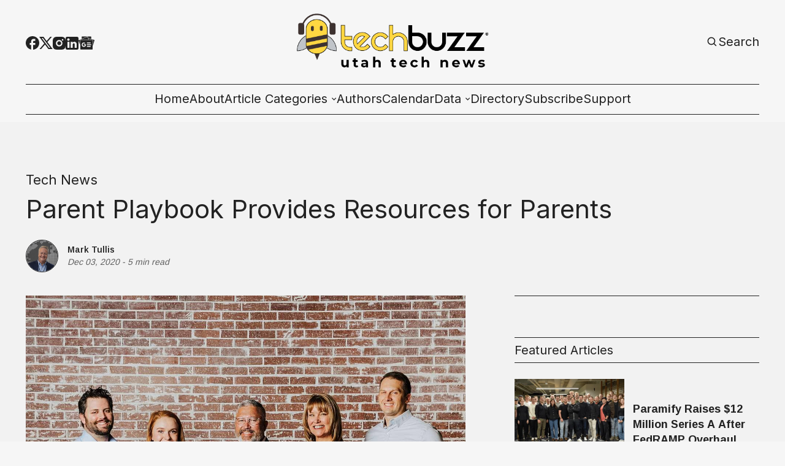

--- FILE ---
content_type: text/html; charset=utf-8
request_url: https://www.techbuzznews.com/parent-playbook/?ref=techbuzznews.com
body_size: 21705
content:
<!DOCTYPE html>
<html lang="en" data-image-style="Normal">
    <head>
        <script>
  (function(ac) { var d = document, s = 'script', id = 'adplugg-adjs'; var js,
  fjs = d.getElementsByTagName(s)[0]; if (d.getElementById(id)) return; js =
  d.createElement(s); js.id = id; js.async = 1; js.src =
  '//www.adplugg.com/serve/' + ac + '/js/1.1/ad.js';
  fjs.parentNode.insertBefore(js, fjs); }('A48224801'));
</script>
        <title>Parent Playbook Provides Resources for Parents - TechBuzz News</title>
        <meta charset="utf-8" />
        <meta http-equiv="X-UA-Compatible" content="IE=edge" />
        <meta name="HandheldFriendly" content="True" />
        <meta name="viewport" content="width=device-width, initial-scale=1.0" />

        <link rel="preconnect" href="https://fonts.googleapis.com">
        <link rel="preconnect" href="https://fonts.gstatic.com" crossorigin>

        <link rel="stylesheet" type="text/css" href="https://www.techbuzznews.com/assets/css/global.css?v=38122d4d2e" />
        <link rel="stylesheet" type="text/css" href="https://www.techbuzznews.com/assets/css/notifications.css?v=38122d4d2e" />

        <link rel="stylesheet" type="text/css" href="https://www.techbuzznews.com/assets/css/adplugg.css?v=38122d4d2e" />

        <script src="https://www.techbuzznews.com/assets/js/global.js?v=38122d4d2e"></script>
        <script src="https://www.techbuzznews.com/assets/js/custom-elements.js?v=38122d4d2e"></script>
        <script src="https://www.techbuzznews.com/assets/js/helpers.js?v=38122d4d2e"></script>
        <script>
            loadFonts("Arimo, Inter, Arimo");
            hexToRgba("#222222")
            document.addEventListener('DOMContentLoaded', function () {
                lazyLoadImages();
            }) 
        </script>

        <style>
            :root {
                --text-color: #222222;
                --background-color: #F6F6F6;
                --logo-scale: 2.4;
                --heading-style: none;
            }     
        </style>





        <meta name="description" content="Parent Playbook is Signing Up Interested Parents to Receive Targeted Answers to Myriad Parenting Questions and Needs.">
    <link rel="icon" href="https://www.techbuzznews.com/content/images/size/w256h256/2024/05/techbuzz_favicon-2.png" type="image/png">
    <link rel="canonical" href="https://www.techbuzznews.com/parent-playbook/">
    <meta name="referrer" content="no-referrer-when-downgrade">
    
    <meta property="og:site_name" content="TechBuzz News">
    <meta property="og:type" content="article">
    <meta property="og:title" content="Parent Playbook Provides Resources for Parents">
    <meta property="og:description" content="Parent Playbook is Signing Up Interested Parents to Receive Targeted Answers to Myriad Parenting Questions and Needs.">
    <meta property="og:url" content="https://www.techbuzznews.com/parent-playbook/">
    <meta property="og:image" content="https://storage.googleapis.com/crowdnews-media-library/765a3010-97de-4e4d-bd1c-6c642590dc05.jpg">
    <meta property="article:published_time" content="2020-12-04T00:00:00.000Z">
    <meta property="article:modified_time" content="2022-07-26T17:18:36.000Z">
    <meta property="article:tag" content="Tech News">
    
    <meta property="article:publisher" content="https://www.facebook.com/TechBuzzUtah/">
    <meta name="twitter:card" content="summary_large_image">
    <meta name="twitter:title" content="Parent Playbook Provides Resources for Parents">
    <meta name="twitter:description" content="Parent Playbook is Signing Up Interested Parents to Receive Targeted Answers to Myriad Parenting Questions and Needs.">
    <meta name="twitter:url" content="https://www.techbuzznews.com/parent-playbook/">
    <meta name="twitter:image" content="https://storage.googleapis.com/crowdnews-media-library/765a3010-97de-4e4d-bd1c-6c642590dc05.jpg">
    <meta name="twitter:label1" content="Written by">
    <meta name="twitter:data1" content="Mark Tullis">
    <meta name="twitter:label2" content="Filed under">
    <meta name="twitter:data2" content="Tech News">
    <meta name="twitter:site" content="@techbuzzutah">
    <meta property="og:image:width" content="1200">
    <meta property="og:image:height" content="947">
    
    <script type="application/ld+json">
{
    "@context": "https://schema.org",
    "@type": "Article",
    "publisher": {
        "@type": "Organization",
        "name": "TechBuzz News",
        "url": "https://www.techbuzznews.com/",
        "logo": {
            "@type": "ImageObject",
            "url": "https://www.techbuzznews.com/content/images/2024/05/TB-logo-with-outline.png"
        }
    },
    "author": {
        "@type": "Person",
        "name": "Mark Tullis",
        "image": {
            "@type": "ImageObject",
            "url": "https://www.techbuzznews.com/content/images/2026/01/Screenshot-2026-01-18-at-4.34.12---PM-1.png",
            "width": 1048,
            "height": 982
        },
        "url": "https://www.techbuzznews.com/author/mark-tullis/",
        "sameAs": []
    },
    "headline": "Parent Playbook Provides Resources for Parents",
    "url": "https://www.techbuzznews.com/parent-playbook/",
    "datePublished": "2020-12-04T00:00:00.000Z",
    "dateModified": "2022-07-26T17:18:36.000Z",
    "image": {
        "@type": "ImageObject",
        "url": "https://storage.googleapis.com/crowdnews-media-library/765a3010-97de-4e4d-bd1c-6c642590dc05.jpg",
        "width": 1200,
        "height": 947
    },
    "keywords": "Tech News",
    "description": "Parents face many challenges as they guide their children and try to solve myriad problems of childhood and youth – physical, emotional, mental health issues, and more. Parents of children with difficult disorders in particular require more information and resources even more urgently.\n\n\n\nParent Playbook, a new Utah software startup, responds to this need through its launch of a new platform that provides resources, answers and professionals for parents. The South Jordan-based company has develo",
    "mainEntityOfPage": "https://www.techbuzznews.com/parent-playbook/"
}
    </script>

    <meta name="generator" content="Ghost 6.13">
    <link rel="alternate" type="application/rss+xml" title="TechBuzz News" href="https://www.techbuzznews.com/rss/">
    
    <script defer src="https://cdn.jsdelivr.net/ghost/sodo-search@~1.8/umd/sodo-search.min.js" data-key="11910fedc035e4fb74e10c62c7" data-styles="https://cdn.jsdelivr.net/ghost/sodo-search@~1.8/umd/main.css" data-sodo-search="https://techbuzz-news.ghost.io/" data-locale="en" crossorigin="anonymous"></script>
    
    <link href="https://www.techbuzznews.com/webmentions/receive/" rel="webmention">
    <script defer src="/public/cards.min.js?v=38122d4d2e"></script>
    <link rel="stylesheet" type="text/css" href="/public/cards.min.css?v=38122d4d2e">
    <script defer src="/public/ghost-stats.min.js?v=38122d4d2e" data-stringify-payload="false" data-datasource="analytics_events" data-storage="localStorage" data-host="https://www.techbuzznews.com/.ghost/analytics/api/v1/page_hit"  tb_site_uuid="2616455e-be3a-46f1-a11e-812af2bc0f59" tb_post_uuid="74c23a54-a97c-49e1-8b4d-4dec4d7afcb6" tb_post_type="post" tb_member_uuid="undefined" tb_member_status="undefined"></script><style>:root {--ghost-accent-color: #000000;}</style>
    <!-- AdPlugg code -->
<script>
  (function(ac) { var d = document, s = 'script', id = 'adplugg-adjs'; var js,
  fjs = d.getElementsByTagName(s)[0]; if (d.getElementById(id)) return; js =
  d.createElement(s); js.id = id; js.async = 1; js.src =
  '//www.adplugg.com/serve/' + ac + '/js/1.1/ad.js';
  fjs.parentNode.insertBefore(js, fjs); }('A48224801'));
</script>
<!-- AdPlugg code end -->

<!-- Google AdSense  -->
<script async src="https://pagead2.googlesyndication.com/pagead/js/adsbygoogle.js?client=ca-pub-7350670806848170" crossorigin="anonymous"></script>

<!-- Bootstrap  -->
<!-- <link rel="stylesheet" href="https://cdn.jsdelivr.net/npm/bootstrap@4.4.1/dist/css/bootstrap.min.css" integrity="sha384-Vkoo8x4CGsO3+Hhxv8T/Q5PaXtkKtu6ug5TOeNV6gBiFeWPGFN9MuhOf23Q9Ifjh" crossorigin="anonymous"> -->

<!-- Google Tag Manager -->
<script>(function(w,d,s,l,i){w[l]=w[l]||[];w[l].push({'gtm.start':
new Date().getTime(),event:'gtm.js'});var f=d.getElementsByTagName(s)[0],
j=d.createElement(s),dl=l!='dataLayer'?'&l='+l:'';j.async=true;j.src=
'https://www.googletagmanager.com/gtm.js?id='+i+dl;f.parentNode.insertBefore(j,f);
})(window,document,'script','dataLayer','GTM-K54ZF2T8');</script>
<!-- End Google Tag Manager -->

<!-- Start cookieyes banner -->
<script id="cookieyes" type="text/javascript" src="https://cdn-cookieyes.com/client_data/78447c16c82c50a18f1c0c99/script.js"></script>
<!-- End cookieyes banner -->

    <meta name="keywords" content="Parent Playbook, Phil Anderson, South Jordan, Salt Lake County"><style type="text/css"> body { background-color: #f2f2f2; } </style>
    </head>
    <body>
        <!-- Google Tag Manager (noscript) -->
<noscript><iframe
    src="https://www.googletagmanager.com/ns.html?id=GTM-K54ZF2T8"
    height="0"
    width="0"
    style="display:none;visibility:hidden"
  ></iframe></noscript>
<!-- End Google Tag Manager (noscript) -->        
        <div class="viewport">
            <div class="site-content">
                <div class="site-main">
                    <link rel="stylesheet" type="text/css" href="https://www.techbuzznews.com/assets/css/navbar.css?v=38122d4d2e" />

<custom-header class="header">
    <div class="wide-container navbar-inner">
        <div class="navbar-top">
           <div class="socials">
                    <a href="https://www.facebook.com/TechBuzzUtah/" target="_blank" class="social" aria-label="Facebook">
                        <div class="social-inner">
                            <svg width="100%" height="100%" viewBox="0 0 19 19" fill="none" xmlns="http://www.w3.org/2000/svg">
    <path d="M19 9.52381C19 4.26667 14.744 0 9.5 0C4.256 0 0 4.26667 0 9.52381C0 14.1333 3.268 17.9714 7.6 18.8571V12.381H5.7V9.52381H7.6V7.14286C7.6 5.30476 9.0915 3.80952 10.925 3.80952H13.3V6.66667H11.4C10.8775 6.66667 10.45 7.09524 10.45 7.61905V9.52381H13.3V12.381H10.45V19C15.2475 18.5238 19 14.4667 19 9.52381Z" fill="var(--text-color)"/>
</svg>
                        </div>
                    </a>

                    <a href="https://x.com/techbuzzutah" target="_blank" class="social" aria-label="Twitter">
                        <div class="social-inner">
                            <svg width="100%" height="100%" viewBox="0 0 19 18" fill="none" xmlns="http://www.w3.org/2000/svg">
    <path d="M5.985 0H0L7.0623 9.41783L0.38475 17.1H2.6505L8.11224 10.8166L12.825 17.1H18.81L11.4502 7.28631L17.784 0H15.5182L10.4002 5.88753L5.985 0ZM13.68 15.39L3.42 1.71H5.13L15.39 15.39H13.68Z" fill="var(--text-color)"/>
</svg>

                        </div>
                    </a>

                <a href="#" id="instagram" target="_blank" class="social" aria-label="Instagram">
                    <div class="social-inner social-inner-smaller">
                        <svg width="100%" height="100%" viewBox="0 0 18 18" fill="none" xmlns="http://www.w3.org/2000/svg">
    <path d="M9.92521 0.0011073C10.5819 -0.00141277 11.2387 0.00518759 11.8952 0.0209064L12.0698 0.027206C12.2714 0.0344056 12.4703 0.0434051 12.7106 0.0542046C13.6681 0.0992023 14.3215 0.250395 14.8948 0.472683C15.4887 0.701272 15.9891 1.01086 16.4895 1.51123C16.947 1.96085 17.3011 2.50473 17.5271 3.10505C17.7494 3.67832 17.9006 4.33258 17.9456 5.29014C17.9564 5.52952 17.9654 5.72931 17.9726 5.9309L17.978 6.10549C17.994 6.76173 18.0009 7.41816 17.9987 8.07459L17.9996 8.74596V9.9249C18.0018 10.5816 17.9949 11.2384 17.9789 11.8949L17.9735 12.0695C17.9663 12.2711 17.9573 12.47 17.9465 12.7103C17.9015 13.6678 17.7485 14.3212 17.5271 14.8944C17.3018 15.4954 16.9476 16.0397 16.4895 16.4892C16.0395 16.9466 15.4953 17.3007 14.8948 17.5268C14.3215 17.7491 13.6681 17.9003 12.7106 17.9453C12.4703 17.9561 12.2714 17.9651 12.0698 17.9723L11.8952 17.9777C11.2387 17.9937 10.5819 18.0006 9.92521 17.9984L9.25384 17.9993H8.0758C7.41907 18.0015 6.76235 17.9946 6.10581 17.9786L5.93122 17.9732C5.71758 17.9654 5.50398 17.9564 5.29045 17.9462C4.3329 17.9012 3.67953 17.7482 3.10536 17.5268C2.50481 17.3012 1.96083 16.9471 1.51154 16.4892C1.05351 16.0394 0.699085 15.4952 0.472995 14.8944C0.250706 14.3212 0.0995141 13.6678 0.0545165 12.7103C0.0444936 12.4967 0.035494 12.2831 0.0275179 12.0695L0.0230182 11.8949C0.00642628 11.2384 -0.00107414 10.5816 0.000519274 9.9249V8.07459C-0.00199247 7.41817 0.0046079 6.76174 0.0203183 6.10549L0.026618 5.9309C0.0338176 5.72931 0.0428171 5.52952 0.0536166 5.29014C0.0986143 4.33169 0.249806 3.67922 0.472095 3.10505C0.698319 2.50444 1.05343 1.96071 1.51244 1.51213C1.96142 1.05383 2.50506 0.699087 3.10536 0.472683C3.67953 0.250395 4.332 0.0992023 5.29045 0.0542046L5.93122 0.027206L6.10581 0.0227063C6.76204 0.00612273 7.41847 -0.00137769 8.07491 0.00020741L9.92521 0.0011073ZM9.00006 4.50088C8.40384 4.49244 7.8119 4.60259 7.25863 4.82492C6.70535 5.04725 6.20178 5.37732 5.77718 5.79596C5.35258 6.2146 5.01542 6.71345 4.78529 7.26352C4.55516 7.8136 4.43665 8.40392 4.43665 9.0002C4.43665 9.59647 4.55516 10.1868 4.78529 10.7369C5.01542 11.2869 5.35258 11.7858 5.77718 12.2044C6.20178 12.6231 6.70535 12.9531 7.25863 13.1755C7.8119 13.3978 8.40384 13.5079 9.00006 13.4995C10.1935 13.4995 11.338 13.0254 12.1819 12.1816C13.0257 11.3377 13.4998 10.1932 13.4998 8.99975C13.4998 7.80633 13.0257 6.6618 12.1819 5.81793C11.338 4.97406 10.1935 4.50088 9.00006 4.50088ZM9.00006 6.30078C9.3587 6.29418 9.71506 6.3591 10.0483 6.49176C10.3816 6.62442 10.6851 6.82217 10.9411 7.07343C11.197 7.3247 11.4004 7.62447 11.5392 7.95521C11.6781 8.28595 11.7496 8.64104 11.7497 8.99974C11.7497 9.35844 11.6783 9.71355 11.5396 10.0443C11.4009 10.3751 11.1976 10.675 10.9417 10.9263C10.6858 11.1777 10.3824 11.3755 10.0492 11.5083C9.71594 11.6411 9.3596 11.7061 9.00096 11.6996C8.28491 11.6996 7.59819 11.4152 7.09187 10.9088C6.58555 10.4025 6.3011 9.71579 6.3011 8.99975C6.3011 8.2837 6.58555 7.59698 7.09187 7.09065C7.59819 6.58433 8.28491 6.29988 9.00096 6.29988L9.00006 6.30078ZM13.7248 3.15095C13.4345 3.16257 13.1599 3.28607 12.9586 3.4956C12.7573 3.70513 12.6449 3.98442 12.6449 4.27499C12.6449 4.56555 12.7573 4.84485 12.9586 5.05437C13.1599 5.2639 13.4345 5.38741 13.7248 5.39903C14.0232 5.39903 14.3093 5.28051 14.5203 5.06954C14.7312 4.85857 14.8498 4.57244 14.8498 4.27409C14.8498 3.97573 14.7312 3.6896 14.5203 3.47863C14.3093 3.26767 14.0232 3.14915 13.7248 3.14915V3.15095Z" fill="var(--text-color)"/>
</svg>
                    </div>
                </a>

                <a href="#" id="linkedin" target="_blank" class="social" aria-label="Linkedin">
                    <div class="social-inner social-inner-smaller">
                        <svg width="100%" height="100%" viewBox="0 0 18 18" fill="none" xmlns="http://www.w3.org/2000/svg">
    <path d="M16 0C16.5304 0 17.0391 0.210714 17.4142 0.585786C17.7893 0.960859 18 1.46957 18 2V16C18 16.5304 17.7893 17.0391 17.4142 17.4142C17.0391 17.7893 16.5304 18 16 18H2C1.46957 18 0.960859 17.7893 0.585786 17.4142C0.210714 17.0391 0 16.5304 0 16V2C0 1.46957 0.210714 0.960859 0.585786 0.585786C0.960859 0.210714 1.46957 0 2 0H16ZM15.5 15.5V10.2C15.5 9.33539 15.1565 8.5062 14.5452 7.89483C13.9338 7.28346 13.1046 6.94 12.24 6.94C11.39 6.94 10.4 7.46 9.92 8.24V7.13H7.13V15.5H9.92V10.57C9.92 9.8 10.54 9.17 11.31 9.17C11.6813 9.17 12.0374 9.3175 12.2999 9.58005C12.5625 9.8426 12.71 10.1987 12.71 10.57V15.5H15.5ZM3.88 5.56C4.32556 5.56 4.75288 5.383 5.06794 5.06794C5.383 4.75288 5.56 4.32556 5.56 3.88C5.56 2.95 4.81 2.19 3.88 2.19C3.43178 2.19 3.00193 2.36805 2.68499 2.68499C2.36805 3.00193 2.19 3.43178 2.19 3.88C2.19 4.81 2.95 5.56 3.88 5.56ZM5.27 15.5V7.13H2.5V15.5H5.27Z" fill="var(--text-color)"/>
</svg>
                    </div>
                </a>

                <a href="#" id="pinterest" target="_blank" class="social" aria-label="Pinterest">
                    <div class="social-inner">
                        <svg width="100%" height="100%" viewBox="0 0 19 19" fill="none" xmlns="http://www.w3.org/2000/svg">
    <path d="M6.688 18.563C7.6 18.8385 8.5215 19 9.5 19C12.0196 19 14.4359 17.9991 16.2175 16.2175C17.9991 14.4359 19 12.0196 19 9.5C19 8.25244 18.7543 7.0171 18.2769 5.86451C17.7994 4.71191 17.0997 3.66464 16.2175 2.78249C15.3354 1.90033 14.2881 1.20056 13.1355 0.723144C11.9829 0.245725 10.7476 0 9.5 0C8.25244 0 7.0171 0.245725 5.86451 0.723144C4.71191 1.20056 3.66464 1.90033 2.78249 2.78249C1.00089 4.56408 0 6.98044 0 9.5C0 13.5375 2.5365 17.005 6.118 18.373C6.0325 17.632 5.947 16.4065 6.118 15.561L7.2105 10.868C7.2105 10.868 6.935 10.317 6.935 9.443C6.935 8.132 7.752 7.1535 8.683 7.1535C9.5 7.1535 9.88 7.752 9.88 8.5215C9.88 9.3385 9.3385 10.507 9.063 11.628C8.9015 12.559 9.557 13.376 10.507 13.376C12.198 13.376 13.509 11.571 13.509 9.025C13.509 6.745 11.875 5.187 9.5285 5.187C6.8495 5.187 5.2725 7.182 5.2725 9.2815C5.2725 10.0985 5.5385 10.925 5.9755 11.4665C6.061 11.5235 6.061 11.5995 6.0325 11.742L5.757 12.7775C5.757 12.939 5.6525 12.996 5.491 12.882C4.275 12.35 3.572 10.621 3.572 9.2245C3.572 6.2225 5.7 3.496 9.804 3.496C13.072 3.496 15.618 5.8425 15.618 8.9585C15.618 12.2265 13.5945 14.8485 10.697 14.8485C9.7755 14.8485 8.873 14.3545 8.55 13.775L7.9135 16.0265C7.695 16.8435 7.0965 17.936 6.688 18.5915V18.563Z" fill="var(--text-color)"/>
</svg>
                    </div>
                </a>

                <a href="#" id="google-news" target="_blank" class="social" aria-label="Google News">
                    <div class="social-inner-bigger">
                        <svg
  width="100%"
  height="100%"
  viewBox="0 0 24 22"
  xmlns="http://www.w3.org/2000/svg"
  fill="none"
>
  <path
    fill="var(--text-color)"
    d="M19.0863 5.6694v-2.875a.6101.6101 0 0 0-.6114-.6073H5.5235a.6101.6101 0 0 0-.6156.6074v2.834l8.3905-3.052a.5938.5938 0 0 1 .7422.3895l.5448 1.4981zM23.582 7.343l-8.8032-2.3683.7518 2.066h5.5837a.6142.6142 0 0 1 .6128.6128v8.795l2.247-8.366a.5924.5924 0 0 0-.3921-.7395zM2.27 7.6535a.6156.6156 0 0 1 .613-.6128h12.1546l-1.2693-3.4905a.5951.5951 0 0 0-.7435-.3827L.3674 7.7748a.5938.5938 0 0 0-.3227.775l2.2253 6.112zm0 0a.6156.6156 0 0 1 .613-.6128h12.1546l-1.2693-3.4905a.5951.5951 0 0 0-.7435-.3827L.3674 7.7748a.5938.5938 0 0 0-.3227.775l2.2253 6.112zM21.2668 21.2a.6142.6142 0 0 1-.6129.6129H3.3445a.6142.6142 0 0 1-.6129-.6129V8.1153a.6142.6142 0 0 1 .6129-.6129h17.3093a.6142.6142 0 0 1 .6129.6129zm-3.0315-3.4196v-1.1958a.0804.0804 0 0 0-.0804-.0803h-5.3726v1.3619h5.3726a.0817.0817 0 0 0 .0804-.0858zm.817-2.5876v-1.2012a.0804.0804 0 0 0-.0803-.0817h-6.1897v1.3619h6.1897a.079.079 0 0 0 .0804-.0817zm-.817-2.5875v-1.2067a.0804.0804 0 0 0-.0804-.0803h-5.3726v1.3619h5.3726a.0817.0817 0 0 0 .0804-.079zm-10.086 1.4395v1.2256h1.7704c-.1457.749-.8049 1.2925-1.7704 1.2925a1.976 1.976 0 0 1 0-3.9495 1.7704 1.7704 0 0 1 1.2529.4903l.9342-.9329a3.1405 3.1405 0 0 0-2.1871-.8525 3.2685 3.2685 0 1 0 0 6.537c1.8889 0 3.1323-1.3279 3.1323-3.1977a3.9576 3.9576 0 0 0-.0518-.6183Z"
  />
</svg>                    </div>
                </a>

                <span id="socials-info" class="hidden" data-urls="instagram: https://www.instagram.com/techbuzzutah/, linkedin: https://www.linkedin.com/company/techbuzznews/, google-news: https://www.news.google.com/publications/CAAqBwgKMNTKnQsw5dS1Aw?hl&#x3D;en-US&amp;gl&#x3D;US&amp;ceid&#x3D;US:en"></span>        
           </div> 

           <div class="menu-button-wrapper">
                <button class="menu-button unstyled-button" aria-label="Menu button">
                    <div class="menu-line first-line"></div>
                    <div class="menu-line mobile-line"></div>
                    <div class="menu-line second-line"></div>
                </button>
            </div>

           <div class="logo-wrapper">
                <a class="logo" href="https://www.techbuzznews.com">
                        <img class="logo-image" src="https://www.techbuzznews.com/content/images/2024/05/TB-logo-with-outline.png" alt="TechBuzz News">
                </a>
            </div>

           <div class="navbar-account-links">
                <a class="account-button-wrapper" aria-label="Search button" href="javascript:" data-ghost-search>
                    <div class="account-icon-wrapper">
                        <svg width="100%" height="100%" viewBox="0 0 19 19" fill="none" xmlns="http://www.w3.org/2000/svg">
    <path d="M7.91536 14.2502C9.32055 14.2499 10.6853 13.7795 11.7922 12.9138L15.2723 16.394L16.3917 15.2746L12.9116 11.7944C13.7777 10.6874 14.2484 9.32238 14.2487 7.91683C14.2487 4.42479 11.4074 1.5835 7.91536 1.5835C4.42332 1.5835 1.58203 4.42479 1.58203 7.91683C1.58203 11.4089 4.42332 14.2502 7.91536 14.2502ZM7.91536 3.16683C10.535 3.16683 12.6654 5.2972 12.6654 7.91683C12.6654 10.5365 10.535 12.6668 7.91536 12.6668C5.29574 12.6668 3.16536 10.5365 3.16536 7.91683C3.16536 5.2972 5.29574 3.16683 7.91536 3.16683Z" fill="var(--text-color)"/>
</svg>
                    </div>
                    <span class="account-button-text">
                        Search
                    </span>                      
                </a>

           </div>
        </div>

        <div class="navbar-links-outer">
            <div class="navbar-links-inner">
                    <ul class="nav">
            <li class="nav-home" data-label="Home">
                <a class="nav-link hover-underline" href="https://www.techbuzznews.com/">Home</a>
            </li>
            <li class="nav-about" data-label="About">
                <a class="nav-link hover-underline" href="https://www.techbuzznews.com/about/">About</a>
            </li>
            <li class="nav-article-categories" data-label="-Article Categories">
                <a class="nav-link hover-underline" href="https://www.techbuzznews.com/categories/">-Article Categories</a>
            </li>
            <li class="nav-article-categories-all-categories" data-label="-Article Categories--All Categories">
                <a class="nav-link hover-underline" href="https://www.techbuzznews.com/tags/">-Article Categories--All Categories</a>
            </li>
            <li class="nav-article-categories-tech-news" data-label="-Article Categories--Tech News">
                <a class="nav-link hover-underline" href="https://www.techbuzznews.com/tag/tech-news/">-Article Categories--Tech News</a>
            </li>
            <li class="nav-article-categories-ecosystem" data-label="-Article Categories--Ecosystem">
                <a class="nav-link hover-underline" href="https://www.techbuzznews.com/tag/ecosystem/">-Article Categories--Ecosystem</a>
            </li>
            <li class="nav-article-categories-people-culture" data-label="-Article Categories--People &amp; Culture">
                <a class="nav-link hover-underline" href="https://www.techbuzznews.com/tag/people-culture/">-Article Categories--People &amp; Culture</a>
            </li>
            <li class="nav-article-categories-startup-101" data-label="-Article Categories--Startup 101">
                <a class="nav-link hover-underline" href="https://www.techbuzznews.com/tag/startup-101/">-Article Categories--Startup 101</a>
            </li>
            <li class="nav-article-categories-money" data-label="-Article Categories--Money">
                <a class="nav-link hover-underline" href="https://www.techbuzznews.com/tag/money/">-Article Categories--Money</a>
            </li>
            <li class="nav-article-categories-hr-management-series" data-label="-Article Categories--HR &amp; Management Series">
                <a class="nav-link hover-underline" href="https://www.techbuzznews.com/tag/hr-management/">-Article Categories--HR &amp; Management Series</a>
            </li>
            <li class="nav-authors" data-label="Authors">
                <a class="nav-link hover-underline" href="https://www.techbuzznews.com/authors/">Authors</a>
            </li>
            <li class="nav-calendar" data-label="Calendar">
                <a class="nav-link hover-underline" href="https://www.techbuzznews.com/calendar/">Calendar</a>
            </li>
            <li class="nav-data" data-label="-Data">
                <a class="nav-link hover-underline" href="https://www.techbuzznews.com/">-Data</a>
            </li>
            <li class="nav-data-wave-charts" data-label="-Data--Wave Charts">
                <a class="nav-link hover-underline" href="https://www.techbuzznews.com/wave-charts/">-Data--Wave Charts</a>
            </li>
            <li class="nav-data-k2-utah-tech-almanac" data-label="-Data--K2 Utah Tech Almanac">
                <a class="nav-link hover-underline" href="https://www.techbuzznews.com/k2-almanac/">-Data--K2 Utah Tech Almanac</a>
            </li>
            <li class="nav-directory" data-label="Directory">
                <a class="nav-link hover-underline" href="https://www.techbuzznews.com/directory/">Directory</a>
            </li>
            <li class="nav-subscribe" data-label="Subscribe">
                <a class="nav-link hover-underline" href="https://www.techbuzznews.com/newsletter-subscribe/">Subscribe</a>
            </li>
            <li class="nav-support" data-label="Support">
                <a class="nav-link hover-underline" href="https://www.techbuzznews.com/support-techbuzz/">Support</a>
            </li>
    </ul>


            </div>
        </div>
    </div>
</custom-header>                    <link rel="stylesheet" type="text/css" href="https://www.techbuzznews.com/assets/css/announcement-bar.css?v=38122d4d2e" />

<custom-announcement-bar class="custom-announcement-bar wide-container" data-announcement-bar-type="Moving One News">
    <div class="announcement-heading">Announcement</div>
    <div class="announcement-content">
        <div class="announcement-inner">
            <div class="announcement-text">
            </div>
            <div class="announcement-text">            
            </div>
            <div class="announcement-text">            
            </div>
            <div class="announcement-text">            
            </div>
        </div>
        <div class="announcement-close-wrapper">
            <button class="announcement-close-button unstyled-button" aria-label="Close Announcement Bar">
                <svg width="100%" height="100%" viewBox="0 0 11 11" fill="none" xmlns="http://www.w3.org/2000/svg">
    <path d="M0.617311 11L0 10.3827L4.88269 5.5L0 0.617311L0.617311 0L5.5 4.88269L10.3827 0L11 0.617311L6.11731 5.5L11 10.3827L10.3827 11L5.5 6.11731L0.617311 11Z" fill="var(--text-color)"/>
</svg>
            </button>
        </div>
    </div>
</custom-announcement-bar>                    <link rel="stylesheet" type="text/css" href="https://www.techbuzznews.com/assets/css/post.css?v=38122d4d2e" />
<link rel="stylesheet" type="text/css" href="https://www.techbuzznews.com/assets/css/toggle-card.css?v=38122d4d2e" />
<link rel="stylesheet" type="text/css" href="https://www.techbuzznews.com/assets/css/post-content.css?v=38122d4d2e" />
<link rel="stylesheet" type="text/css" href="https://www.techbuzznews.com/assets/css/cards.css?v=38122d4d2e" />
<link rel="stylesheet" type="text/css" href="https://www.techbuzznews.com/assets/css/related-posts.css?v=38122d4d2e" />
<link rel="stylesheet" type="text/css" href="https://www.techbuzznews.com/assets/css/slider.css?v=38122d4d2e" />

<link rel="stylesheet" href="https://cdnjs.cloudflare.com/ajax/libs/tocbot/4.12.3/tocbot.css">
<link rel="stylesheet" type="text/css" href="https://www.techbuzznews.com/assets/css/table-of-contents.css?v=38122d4d2e" />


    <main>
        
    <link rel="stylesheet" href="https://cdnjs.cloudflare.com/ajax/libs/tocbot/4.12.3/tocbot.css">
    <link rel="stylesheet" type="text/css" href="https://www.techbuzznews.com/assets/css/table-of-contents.css?v=38122d4d2e" />

<article class="" data-post-header-type="Narrow" data-has-feature-image="true" data-use-sidebar="true">
        <header class="hero wide-container
        ">
            <div class="hero-content">
                <div class="post-hero-text-content section-padding-top">
                            <a class="post-tag hover-underline" href="/tag/tech-news/">Tech News</a>

                    <h1 class="post-heading">Parent Playbook Provides Resources for Parents</h1>

                    <div class="excerpt-and-authors-wrapper">

                            <link rel="stylesheet" type="text/css" href="https://www.techbuzznews.com/assets/css/post-authors.css?v=38122d4d2e" />

<div class="post-authors">
    <div class="post-author-images">
            <a href="/author/mark-tullis/" class="post-author-image">
                    <img class="image hover-image-opacity"
                        src="/content/images/size/w100/2026/01/Screenshot-2026-01-18-at-4.34.12---PM-1.png" 
                        alt="Mark Tullis" 
                        loading="lazy">
            </a>
    </div>
    
    <div class="post-authors-text">
        <div class="post-authors-inner" id="authors">
            <small class="post-author-name">
                <a href="/author/mark-tullis/">Mark Tullis</a>
            </small>
        </div>
        <small class="date-small-text italic-lower-opac">
            <span>
                <time>
                    Dec 03, 2020
                </time>
            </span>
            &nbsp;-&nbsp;
            <span>5 min read</span>
        </small>
    </div>     
</div>                    </div>
                </div>

                    <div class="post-main-image-wrapper post-main-image-wrapper-header hover-image-opacity">
                        <div class="post-main-image">
                            <figure>
                                    <img                                 
                                        srcset="https://storage.googleapis.com/crowdnews-media-library/765a3010-97de-4e4d-bd1c-6c642590dc05.jpg 320w,
                                                https://storage.googleapis.com/crowdnews-media-library/765a3010-97de-4e4d-bd1c-6c642590dc05.jpg 440w,
                                                https://storage.googleapis.com/crowdnews-media-library/765a3010-97de-4e4d-bd1c-6c642590dc05.jpg 600w,
                                                https://storage.googleapis.com/crowdnews-media-library/765a3010-97de-4e4d-bd1c-6c642590dc05.jpg 960w,
                                                https://storage.googleapis.com/crowdnews-media-library/765a3010-97de-4e4d-bd1c-6c642590dc05.jpg 1200w,
                                                https://storage.googleapis.com/crowdnews-media-library/765a3010-97de-4e4d-bd1c-6c642590dc05.jpg 2000w"
                                        src="https://storage.googleapis.com/crowdnews-media-library/765a3010-97de-4e4d-bd1c-6c642590dc05.jpg"
                                        alt="Parent Playbook Provides Resources for Parents"
                                    >
                            </figure>
                        </div>
                    </div>
            </div>
        </header>

    <div class="gh-content gh-canvas post-content-and-sidebar">
        <div class="post-content-outer narrow-container">
                            <div class="post-main-image-wrapper post-main-image-wrapper-content hover-image-opacity">
                                <div class="post-main-image">
                                    <figure>
                                        <img                                 
                                            srcset="https://storage.googleapis.com/crowdnews-media-library/765a3010-97de-4e4d-bd1c-6c642590dc05.jpg 320w,
                                                    https://storage.googleapis.com/crowdnews-media-library/765a3010-97de-4e4d-bd1c-6c642590dc05.jpg 440w,
                                                    https://storage.googleapis.com/crowdnews-media-library/765a3010-97de-4e4d-bd1c-6c642590dc05.jpg 600w,
                                                    https://storage.googleapis.com/crowdnews-media-library/765a3010-97de-4e4d-bd1c-6c642590dc05.jpg 960w,
                                                    https://storage.googleapis.com/crowdnews-media-library/765a3010-97de-4e4d-bd1c-6c642590dc05.jpg 1200w,
                                                    https://storage.googleapis.com/crowdnews-media-library/765a3010-97de-4e4d-bd1c-6c642590dc05.jpg 2000w"
                                            src="https://storage.googleapis.com/crowdnews-media-library/765a3010-97de-4e4d-bd1c-6c642590dc05.jpg"
                                            alt="Parent Playbook Provides Resources for Parents"
                                        >
                                    </figure>
                                </div>
                            </div>

            <div class="post-content section-padding-bottom">
                <!--kg-card-begin: html--><p>Parents face many&nbsp;challenges as they guide their children and try to solve&nbsp;myriad problems of childhood and youth – physical, emotional, mental health issues, and more. Parents of children with&nbsp;difficult disorders&nbsp;in particular&nbsp;require more&nbsp;information and resources even more urgently.</p>

<p>Parent Playbook,&nbsp;a new Utah software startup, responds to this need through its launch of a new platform that provides resources, answers and professionals for parents. The South Jordan-based company has developed&nbsp;a smart Question and Answer platform for parents based on&nbsp;machine learning technology. Through model iterations over the past several months, the company Parent Playbook offers detailed information, answers and professional help for&nbsp;all parents and especially those seeking help on specific parent challenges. The platform also gives parents a way to connect with other parents facing similar parenting challenges.</p>

<p>“Parents crave connection – connection with other parents who are dealing with similar challenges,” says Phil Anderson, CEO and Co-Founder of Parent Playbook. “We have created an easy and effective way for parents to help other parents in a crowd-sourced technology&nbsp;rather than more traditional methods, such as blogs, books, conversations with siblings, parents and friends.”</p>

<p><img alt="" class="img-fluid lazyload" src="https://storage.googleapis.com/crowdnews-media-library/b2d2332a-82b4-461a-85dc-840392c1c351.jpg" style="margin-left: 10px; margin-right: 10px; float: left; width: 200px; height: 282px;">Anderson explained to TechBuzz how the company was founded. Anderson’s co-founder, Bruce Hymas, of South Carolina went through a life-changing experience while trying to help a daughter who both frequently threw tantrums and had difficulties sleeping through the night. The Hymases tried everything. They read books. They joined social media groups. They talked to their own parents and siblings. But it was when they attended a parent conference led by a popular parenting guru that something remarkable happened. After sitting through the session, they realized the&nbsp;guru was offering only&nbsp;generalized information but no specific, step-by-step tips addressing their daughter’s problems. At the conference, Hymas informally polled other parents at the conference. He learned that all of the attendees were there for a reason--a very&nbsp;specific physical, emotional or mental health issue for which they were seeking a lasting solution. The generalized feel-good tips&nbsp;offered by the guru fell far short of what the attendees needed. &nbsp;</p>

<p>After the&nbsp;conference, Hymas continued&nbsp;polling every parent who would talk with him: people at the park, at the grocery store, at his daughter’s gym, etc. He was driven to find out if his hunch was correct about this problem being both critical and widespread.&nbsp;He developed a brief survey whose questions included:</p>

<ul>
	<li>“Is getting information that is customized for your child a problem for you?”</li>
	<li>“Where do you go now to gather this information?”</li>
</ul>

<p>He received an overwhelming response, indicating that this is indeed a widespread problem and acute pain point for all of the parents he polled.</p>

<p>Next he discussed this issue with his entrepreneurship mentor, BYU entrepreneurship professor John Richards, who encouraged him to create a startup to solve the problem. Richards&nbsp;introduced Hymas to Phil Anderson, a graduate of the 3-day&nbsp;<a href="https://kiln.co/events/startup-ignition?ref=techbuzznews.com" target="_blank">Startup Ignition</a>&nbsp;bootcamp. In&nbsp;2019, Hymas and Anderson decided to become partners and found&nbsp;Parent Playbook. The bootstrapped startup now has eight team members and is guided by a strong&nbsp;advisory board consisting of Brandt Redd, a seasoned software CTO who has worked in Utah’s tech landscape for decades and was recently with the Bill and Melinda Gates Foundation; <a href="https://en.wikipedia.org/wiki/Nir_Eyal?ref=techbuzznews.com" target="_blank">Nir Eyal</a>, the author of popular best-sellers <em><a href="https://shop.tmz.com/sales/hooked-how-to-build-habit-forming-products-with-nir-eyal?gclid=Cj0KCQiA2af-BRDzARIsAIVQUOdsnXv2n9r3kd-3s1e_tLo0AR5DmxiBjPGsZpmMG97HmHnNb76QSgUaAvN-EALw_wcB&ref=techbuzznews.com" target="_blank">Hooked</a></em>&nbsp;and <a href="https://www.abebooks.com/Indistractable-Eyal-Nir/30544935301/bd?cm_mmc=ggl-_-US_Shopp_Trade-_-naa-_-naa&gclid=Cj0KCQiA2af-BRDzARIsAIVQUOf3TXXF8LiBocmHZFCbg5k5BagRIDG696ccUegxC5r5e-oBqTU7hKIaAnBQEALw_wcB&ref=techbuzznews.com" target="_blank"><em>Indistractible</em></a>; and John Richards. They built a platform that will launch soon.</p>

<p>However, before they wrote a single line of code, the founders spent the first year conducting over 200 hours of interviews with parents and dozens of interviews with&nbsp;clinicians. Anderson and Hymas&nbsp;applied their&nbsp;learning to the theory and design of their startup and the iterative process of the development of their platform.&nbsp;“We would interview five parents, learn new things and pivot; then interview five more parents and pivot, and on and on," said the founders. “We all know entrepreneurs just want to build things. However, had we not done all of those interviews, we would have built something that the market was not asking for.”&nbsp;</p>

<p>After extensive research and modeling, the founders emerged with a platform for parents.&nbsp;Parents will visit&nbsp;the site and set up a profile which asks them several questions about the nature of the problem they are having. This&nbsp;profile is the key to enabling the powerful, machine learning-based algorithms of the platform which quickly delivery spot-on information carefully tailored to the parents’ specific concerns. &nbsp;</p>

<p>Anderson says “parents are routinely amazed and delighted by the succinct and exact answers to their questions that our platform can deliver.” “We often get ‘wow, you really know my child’ when parents see and experience the accuracy and precision of our platform,” he continues. “The technology underlying our platform wasn’t available five years ago. But it is available today. And we are using it.”</p>

<p>The key is defining and narrowing down the problem, which the platform is designed to do. Anderson points out, “When a mom goes to Amazon and searches for parenting books, she will get not a hundred options, but a hundred pages of options. What we can do with machine learning and a crowd-sourced platform is to enable other parents to share their experiences of what worked for them with a 6-year old with autism or a three-year old who is throwing food on the floor, in other words, very specific solutions for very specific problems.”</p>

<p>The company's business model has three parts. Freemium, whereby most content on the platform will always remain available for free. To form a group and get answers will always remain free. Revenue will come from ads and professional services that can be accessed via the platform. The core business model reflects areas where both founders have deep existing business experience.&nbsp;Hymas has been an agile coach at Bank of America. Anderson has built successful companies that have provided hundreds of thousands of hours of coaching to thousands of students. Moreover, people are more comfortable more than ever to engage with a professional via technology, due to COVID-19.</p>

<p>Hymas and Anderson have gathered&nbsp;25 clinicians to launch Parent Playbook and the expectation is to eventually have thousands of clinician partners accessible through the platform in the form of therapists, counselors and parent coaches. Participating professionals will share a portion of payment to&nbsp;Parent Playbook. In return they can&nbsp;be listed in the professional services section of the platform and to be able to provide their clinical services online to the Parent Playbook community.&nbsp;</p>

<p>The essence of Parent Playbook is that a parent can find specific answers for specific parenting challenges, and they can interact with other parents and engage a professional easily and remotely to address a specific problem that a child is having. The company's <a href="https://parentplaybook.com/?ref=techbuzznews.com" target="_blank">website</a> offers a sign up process for interested parents to try out its platform which will launch early next year.</p>

<p><img alt="" class="img-fluid lazyload" src="https://storage.googleapis.com/crowdnews-media-library/61d7d6c1-142e-402f-ab61-e41cd38ed532.png" style="width: 350px; height: 164px;"></p><!--kg-card-end: html-->

                        <div class="post-share">
                            <div class="post-share-heading">
                                Share this article
                            </div>

                            <div class="socials post-share-icons">
                                <a href="https://www.facebook.com/sharer.php?u=https://www.techbuzznews.com/parent-playbook/" target="_blank" rel="noopener" class="social" aria-label="Share on Facebook">
                                    <div class="social-inner">
                                        <svg width="100%" height="100%" viewBox="0 0 19 19" fill="none" xmlns="http://www.w3.org/2000/svg">
    <path d="M19 9.52381C19 4.26667 14.744 0 9.5 0C4.256 0 0 4.26667 0 9.52381C0 14.1333 3.268 17.9714 7.6 18.8571V12.381H5.7V9.52381H7.6V7.14286C7.6 5.30476 9.0915 3.80952 10.925 3.80952H13.3V6.66667H11.4C10.8775 6.66667 10.45 7.09524 10.45 7.61905V9.52381H13.3V12.381H10.45V19C15.2475 18.5238 19 14.4667 19 9.52381Z" fill="var(--text-color)"/>
</svg>
                                    </div>
                                </a>  

                                
                                <a href="https://twitter.com/intent/tweet?url=https://www.techbuzznews.com/parent-playbook/&amp;text=Parent%20Playbook%20Provides%20Resources%20for%20Parents" target="_blank" rel="noopener" class="social" aria-label="Share on Twitter/X">
                                    <div class="social-inner">
                                        <svg width="100%" height="100%" viewBox="0 0 19 18" fill="none" xmlns="http://www.w3.org/2000/svg">
    <path d="M5.985 0H0L7.0623 9.41783L0.38475 17.1H2.6505L8.11224 10.8166L12.825 17.1H18.81L11.4502 7.28631L17.784 0H15.5182L10.4002 5.88753L5.985 0ZM13.68 15.39L3.42 1.71H5.13L15.39 15.39H13.68Z" fill="var(--text-color)"/>
</svg>

                                    </div>
                                </a>
                                
                                <a href="https://www.linkedin.com/shareArticle?mini=true&amp;url=https://www.techbuzznews.com/parent-playbook/&amp;title=Parent%20Playbook%20Provides%20Resources%20for%20Parents" target="_blank" rel="noopener" class="social" aria-label="Share on Linkedin">
                                    <div class="social-inner social-inner-smaller">
                                        <svg width="100%" height="100%" viewBox="0 0 18 18" fill="none" xmlns="http://www.w3.org/2000/svg">
    <path d="M16 0C16.5304 0 17.0391 0.210714 17.4142 0.585786C17.7893 0.960859 18 1.46957 18 2V16C18 16.5304 17.7893 17.0391 17.4142 17.4142C17.0391 17.7893 16.5304 18 16 18H2C1.46957 18 0.960859 17.7893 0.585786 17.4142C0.210714 17.0391 0 16.5304 0 16V2C0 1.46957 0.210714 0.960859 0.585786 0.585786C0.960859 0.210714 1.46957 0 2 0H16ZM15.5 15.5V10.2C15.5 9.33539 15.1565 8.5062 14.5452 7.89483C13.9338 7.28346 13.1046 6.94 12.24 6.94C11.39 6.94 10.4 7.46 9.92 8.24V7.13H7.13V15.5H9.92V10.57C9.92 9.8 10.54 9.17 11.31 9.17C11.6813 9.17 12.0374 9.3175 12.2999 9.58005C12.5625 9.8426 12.71 10.1987 12.71 10.57V15.5H15.5ZM3.88 5.56C4.32556 5.56 4.75288 5.383 5.06794 5.06794C5.383 4.75288 5.56 4.32556 5.56 3.88C5.56 2.95 4.81 2.19 3.88 2.19C3.43178 2.19 3.00193 2.36805 2.68499 2.68499C2.36805 3.00193 2.19 3.43178 2.19 3.88C2.19 4.81 2.95 5.56 3.88 5.56ZM5.27 15.5V7.13H2.5V15.5H5.27Z" fill="var(--text-color)"/>
</svg>
                                    </div>
                                </a>

                                 <a class="social clipboard-link" href="javascript:" aria-label="Copy Link">
                                    <div class="social-inner">
                                        <svg width="100%" height="100%" viewBox="0 0 19 19" fill="none" xmlns="http://www.w3.org/2000/svg">
    <circle cx="50%" cy="50%" r="50%" fill="var(--text-color)"/>
    <path d="M10.8795 11.6564L9.32383 13.2121C8.78584 13.7501 8.15477 14.0363 7.43062 14.0708C6.70647 14.1053 6.1001 13.878 5.61152 13.3889C5.12244 12.8998 4.89514 12.2932 4.92962 11.569C4.9641 10.8449 5.25033 10.214 5.78829 9.67655L7.34393 8.12091L8.05104 8.82802L6.4954 10.3837C6.17131 10.7077 5.99895 11.0863 5.97833 11.5194C5.95771 11.9525 6.09471 12.3164 6.38933 12.611C6.68396 12.9057 7.04783 13.0427 7.48093 13.022C7.91403 13.0014 8.29263 12.8291 8.61672 12.505L10.1724 10.9493L10.8795 11.6564ZM8.29852 11.409L7.59142 10.7019L10.7027 7.59058L11.4098 8.29769L8.29852 11.409ZM11.6573 10.8786L10.9502 10.1715L12.5058 8.61589C12.8299 8.2918 13.0023 7.9132 13.0229 7.4801C13.0435 7.047 12.9065 6.68313 12.6119 6.3885C12.3172 6.09388 11.9534 5.95687 11.5203 5.9775C11.0872 5.99812 10.7086 6.17048 10.3845 6.49457L8.82885 8.0502L8.12175 7.3431L9.67738 5.78746C10.2154 5.24947 10.8464 4.96324 11.5706 4.92875C12.2947 4.89427 12.9011 5.12158 13.3897 5.61069C13.8788 6.09977 14.1061 6.70638 14.0716 7.43053C14.0371 8.15468 13.7509 8.7855 13.2129 9.323L11.6573 10.8786Z" fill="var(--background-color)"/>
</svg>
                                    </div>
                                </a>

                                <div class="clipboard-alert">
                                    <small>The link has been copied!</small>
                                </div>
                            </div>
                        </div>
            </div>

        </div>

                <aside class="post-sidebar sidebar-related-articles">
                        <div class="column-ad-zone-container">
  <div
    class="adplugg-tag small-ad column-ad-zone"
    data-adplugg-zone="3_ads_column"
  ></div>
</div>
                                <div class="sidebar-articles">
                                    <div class="section-heading">
                                        <span>
                                            Featured Articles
                                        </span>
                                    </div>

                                        
<div class="extra-small-card extra-small-side-card">
        <a href="/paramify-raises-12-million-series-a-after-fedramp-overhaul-forces-strategic-pivot/" class="extra-small-side-card-image-link hover-image-opacity">                   
            <figure class="extra-small-side-card-image-wrapper">
                <img             
                    srcset="/content/images/size/w100/format/webp/2025/12/The-Team---Series-A-Press-Release--1--1.png 100w,
                            /content/images/size/w150/format/webp/2025/12/The-Team---Series-A-Press-Release--1--1.png 150w,
                            /content/images/size/w320/format/webp/2025/12/The-Team---Series-A-Press-Release--1--1.png 320w,
                            /content/images/size/w440/format/webp/2025/12/The-Team---Series-A-Press-Release--1--1.png 440w,
                            /content/images/size/w600/format/webp/2025/12/The-Team---Series-A-Press-Release--1--1.png 600w"
                    src="/content/images/size/w150/2025/12/The-Team---Series-A-Press-Release--1--1.png"
                    alt="Paramify Raises $12 Million Series A After FedRAMP Overhaul Forces Strategic Pivot"
                    loading="lazy"
                    decoding="async"
                >
            </figure> 
        </a>                                               

    <div class="extra-small-side-card-content">
        <a href="/paramify-raises-12-million-series-a-after-fedramp-overhaul-forces-strategic-pivot/" class="small-text hover-underline extra-small-side-card-heading three-lines">
            Paramify Raises $12 Million Series A After FedRAMP Overhaul Forces Strategic Pivot
        </a>

        <small class="small-card-small-text italic-lower-opac"> 

                Dec 18, 2025
        </small>
    </div>
</div>                                        
<div class="extra-small-card extra-small-side-card">
        <a href="/401go-raises-33m-series-b-as-embedded-retirement-infrastructure-takes-off/" class="extra-small-side-card-image-link hover-image-opacity">                   
            <figure class="extra-small-side-card-image-wrapper">
                <img             
                    srcset="/content/images/size/w100/format/webp/2025/12/401go_25_summerevent-1243862--1-.jpg 100w,
                            /content/images/size/w150/format/webp/2025/12/401go_25_summerevent-1243862--1-.jpg 150w,
                            /content/images/size/w320/format/webp/2025/12/401go_25_summerevent-1243862--1-.jpg 320w,
                            /content/images/size/w440/format/webp/2025/12/401go_25_summerevent-1243862--1-.jpg 440w,
                            /content/images/size/w600/format/webp/2025/12/401go_25_summerevent-1243862--1-.jpg 600w"
                    src="/content/images/size/w150/2025/12/401go_25_summerevent-1243862--1-.jpg"
                    alt="401GO Raises $33 Million Series B as Embedded Retirement Infrastructure Takes Off"
                    loading="lazy"
                    decoding="async"
                >
            </figure> 
        </a>                                               

    <div class="extra-small-side-card-content">
        <a href="/401go-raises-33m-series-b-as-embedded-retirement-infrastructure-takes-off/" class="small-text hover-underline extra-small-side-card-heading three-lines">
            401GO Raises $33 Million Series B as Embedded Retirement Infrastructure Takes Off
        </a>

        <small class="small-card-small-text italic-lower-opac"> 

                Dec 09, 2025
        </small>
    </div>
</div>                                        
<div class="extra-small-card extra-small-side-card">
        <a href="/annie-raises-4-million/" class="extra-small-side-card-image-link hover-image-opacity">                   
            <figure class="extra-small-side-card-image-wrapper">
                <img             
                    srcset="/content/images/size/w100/format/webp/2025/11/Screenshot-2025-11-19-at-11.38.11---AM--1--1.png 100w,
                            /content/images/size/w150/format/webp/2025/11/Screenshot-2025-11-19-at-11.38.11---AM--1--1.png 150w,
                            /content/images/size/w320/format/webp/2025/11/Screenshot-2025-11-19-at-11.38.11---AM--1--1.png 320w,
                            /content/images/size/w440/format/webp/2025/11/Screenshot-2025-11-19-at-11.38.11---AM--1--1.png 440w,
                            /content/images/size/w600/format/webp/2025/11/Screenshot-2025-11-19-at-11.38.11---AM--1--1.png 600w"
                    src="/content/images/size/w150/2025/11/Screenshot-2025-11-19-at-11.38.11---AM--1--1.png"
                    alt="Annie Raises $4 Million to Bring an “Always-On” AI Teammate to Dental Practices"
                    loading="lazy"
                    decoding="async"
                >
            </figure> 
        </a>                                               

    <div class="extra-small-side-card-content">
        <a href="/annie-raises-4-million/" class="small-text hover-underline extra-small-side-card-heading three-lines">
            Annie Raises $4 Million to Bring an “Always-On” AI Teammate to Dental Practices
        </a>

        <small class="small-card-small-text italic-lower-opac"> 

                Nov 20, 2025
        </small>
    </div>
</div>                                        
<div class="extra-small-card extra-small-side-card">
        <a href="/crew-raise-3-8-million-seed-round-to-expand-pre-spend-banking-platform/" class="extra-small-side-card-image-link hover-image-opacity">                   
            <figure class="extra-small-side-card-image-wrapper">
                <img             
                    srcset="/content/images/size/w100/format/webp/2025/11/Screenshot-2025-11-05-at-2.04.13---PM.png 100w,
                            /content/images/size/w150/format/webp/2025/11/Screenshot-2025-11-05-at-2.04.13---PM.png 150w,
                            /content/images/size/w320/format/webp/2025/11/Screenshot-2025-11-05-at-2.04.13---PM.png 320w,
                            /content/images/size/w440/format/webp/2025/11/Screenshot-2025-11-05-at-2.04.13---PM.png 440w,
                            /content/images/size/w600/format/webp/2025/11/Screenshot-2025-11-05-at-2.04.13---PM.png 600w"
                    src="/content/images/size/w150/2025/11/Screenshot-2025-11-05-at-2.04.13---PM.png"
                    alt="Crew Raises $3.8 Million Seed Round to Expand ‘Pre-Spend’ Banking Platform"
                    loading="lazy"
                    decoding="async"
                >
            </figure> 
        </a>                                               

    <div class="extra-small-side-card-content">
        <a href="/crew-raise-3-8-million-seed-round-to-expand-pre-spend-banking-platform/" class="small-text hover-underline extra-small-side-card-heading three-lines">
            Crew Raises $3.8 Million Seed Round to Expand ‘Pre-Spend’ Banking Platform
        </a>

        <small class="small-card-small-text italic-lower-opac"> 

                Nov 05, 2025
        </small>
    </div>
</div>                                </div>


                        <div class="hidden-sidebar-newsletter">
                            <div class="newsletter-outer newsletter-outer-for-post">
    <div class="newsletter">
        <small class="newsletter-small-top-text">
            Subscribe to our newsletter
        </small>

        <div class="big-text newsletter-heading">
            Get all the latest news delivered straight to your inbox.
        </div>

        <form data-members-form="subscribe" class="subscribe-form">
            <div class="subscribe-with-alerts">
                <div class="subscribe-wrapper">
                    <input data-members-email type="email" required="true" placeholder="Your.email@example.com" class="subscribe-input"/>
                    <button class="submit-button" type="submit" aria-label="Subscribe">
                        Subscribe
                    </button>
                </div>

                <small class="newsletter-small-bottom-text">
                    No spam. Unsubscribe anytime.
                </small>

                <div class="form-alerts">
                    <small class="form-alert loading-alert">Processing your request...</small>
                    <small class="form-alert success-alert">Please check your inbox and click the link to confirm your subscription.</small>
                    <small class="form-alert error-alert" data-members-error></small>
                </div> 
            </div>            
        </form>
    </div>
</div>                        </div>
                                    
                </aside>
    </div>

        <footer>
            <div class="wide-container section-padding-bottom">
                <div class="related-posts">
                    <div class="related-post-wrapper previous-article-horizontal-card">
                            <div class="horizontal-card">
    <div class="horizontal-card-inner">
        <small class="small-card-small-text">
                <span>
                        Previous Article
                </span>
        </small>
    
        <a href="/retention/" class="medium-text hover-underline small-card-heading two-lines-mobile">
            Considering Retention
        </a>

        <small class="small-card-bottom-text">
                Dec 02, 2020
        </small>
    </div>

        <a href="/retention/" class="small-card-image-link horizontal-card-image-link hover-image-opacity">                   
            <figure class="small-card-image-wrapper">
                <img             
                    srcset="https://storage.googleapis.com/crowdnews-media-library/2c24e009-9282-451d-ba44-3eafeb4bbc03.jpg 300w,
                            https://storage.googleapis.com/crowdnews-media-library/2c24e009-9282-451d-ba44-3eafeb4bbc03.jpg 720w,
                            https://storage.googleapis.com/crowdnews-media-library/2c24e009-9282-451d-ba44-3eafeb4bbc03.jpg 960w"
                    src="https://storage.googleapis.com/crowdnews-media-library/2c24e009-9282-451d-ba44-3eafeb4bbc03.jpg"
                    alt="Considering Retention"
                    loading="lazy"
                    decoding="async"
                >
            </figure> 
        </a>                            
</div>                    </div>

                    <div class="related-post-line"></div>

                    <div class="related-post-wrapper next-article-horizontal-card">
                            <div class="horizontal-card">
    <div class="horizontal-card-inner">
        <small class="small-card-small-text">
                <span>
                        Next Article
                </span>
        </small>
    
        <a href="/everee-paves-the-way-for-21st-century-payroll-practices/" class="medium-text hover-underline small-card-heading two-lines-mobile">
            Everee Paves The Way for 21st Century Payroll Practices
        </a>

        <small class="small-card-bottom-text">
                Dec 06, 2020
        </small>
    </div>

        <a href="/everee-paves-the-way-for-21st-century-payroll-practices/" class="small-card-image-link horizontal-card-image-link hover-image-opacity">                   
            <figure class="small-card-image-wrapper">
                <img             
                    srcset="https://storage.googleapis.com/crowdnews-media-library/b0191d46-0f94-40a6-913d-30b5f94374f8.jpg 300w,
                            https://storage.googleapis.com/crowdnews-media-library/b0191d46-0f94-40a6-913d-30b5f94374f8.jpg 720w,
                            https://storage.googleapis.com/crowdnews-media-library/b0191d46-0f94-40a6-913d-30b5f94374f8.jpg 960w"
                    src="https://storage.googleapis.com/crowdnews-media-library/b0191d46-0f94-40a6-913d-30b5f94374f8.jpg"
                    alt="Everee Paves The Way for 21st Century Payroll Practices"
                    loading="lazy"
                    decoding="async"
                >
            </figure> 
        </a>                            
</div>                    </div>
                </div>
            </div>

                    <section class="footer-slider">
                        <div class="wide-container">
                            <div class="section-heading">
                                <span>
                                    Related Articles
                                </span>

                                    6 Articles
                            </div>
                        </div>

                        <div class="slider">
                            <div class="slider-outer section-padding-small">
                                <div class="slider-inner">                           
                                        
<div class="slide-card"> 
    <a href="/fictionforge-architecture-of-story/" class="slide-card-image-link hover-image-opacity" aria-label="FictionForge and the Architecture of Story"> 
            <figure class="slide-card-image-wrapper">
                <img             
                    srcset="/content/images/size/w100/format/webp/2026/01/Tyler-Jensen--CEO-of-FictionForge.ai-at-CES-2026-C---01-06-26--1--1-1.jpg 100w,
                            /content/images/size/w150/format/webp/2026/01/Tyler-Jensen--CEO-of-FictionForge.ai-at-CES-2026-C---01-06-26--1--1-1.jpg 150w,
                            /content/images/size/w320/format/webp/2026/01/Tyler-Jensen--CEO-of-FictionForge.ai-at-CES-2026-C---01-06-26--1--1-1.jpg 320w"
                    src="/content/images/size/w320/2026/01/Tyler-Jensen--CEO-of-FictionForge.ai-at-CES-2026-C---01-06-26--1--1-1.jpg"
                    alt="FictionForge and the Architecture of Story"
                    loading="eager"
                >
            </figure> 
    </a>                            
    

    <a href="/fictionforge-architecture-of-story/" class="small-text hover-underline slide-card-heading two-lines">
        FictionForge and the Architecture of Story
    </a>

    <small class="slide-card-small-text">
            
            Jan 21, 2026
    </small>
</div>                                        
<div class="slide-card"> 
    <a href="/photopharmics-clears-key-scientific-hurdle-with-peer-reviewed-phase-2-results/" class="slide-card-image-link hover-image-opacity" aria-label="PhotoPharmics’ Parkinson’s Device Clears Key Scientific Hurdle With Peer-Reviewed Phase 2 Results"> 
            <figure class="slide-card-image-wrapper">
                <img             
                    srcset="/content/images/size/w100/format/webp/2026/01/Screenshot-2026-01-20-at-3.13.23---PM-1.png 100w,
                            /content/images/size/w150/format/webp/2026/01/Screenshot-2026-01-20-at-3.13.23---PM-1.png 150w,
                            /content/images/size/w320/format/webp/2026/01/Screenshot-2026-01-20-at-3.13.23---PM-1.png 320w"
                    src="/content/images/size/w320/2026/01/Screenshot-2026-01-20-at-3.13.23---PM-1.png"
                    alt="PhotoPharmics’ Parkinson’s Device Clears Key Scientific Hurdle With Peer-Reviewed Phase 2 Results"
                    loading="lazy"
                >
            </figure> 
    </a>                            
    

    <a href="/photopharmics-clears-key-scientific-hurdle-with-peer-reviewed-phase-2-results/" class="small-text hover-underline slide-card-heading two-lines">
        PhotoPharmics’ Parkinson’s Device Clears Key Scientific Hurdle With Peer-Reviewed Phase 2 Results
    </a>

    <small class="slide-card-small-text">
            
            Jan 20, 2026
    </small>
</div>                                        
<div class="slide-card"> 
    <a href="/fortem-technologies-selected-for-first-replicator-2-counter-drone-purchase-2/" class="slide-card-image-link hover-image-opacity" aria-label="Fortem Technologies Selected for First Replicator 2 Counter-Drone Purchase"> 
            <figure class="slide-card-image-wrapper">
                <img             
                    srcset="/content/images/size/w100/format/webp/2026/01/Screenshot-2026-01-15-at-9.57.03---AM-1.png 100w,
                            /content/images/size/w150/format/webp/2026/01/Screenshot-2026-01-15-at-9.57.03---AM-1.png 150w,
                            /content/images/size/w320/format/webp/2026/01/Screenshot-2026-01-15-at-9.57.03---AM-1.png 320w"
                    src="/content/images/size/w320/2026/01/Screenshot-2026-01-15-at-9.57.03---AM-1.png"
                    alt="Fortem Technologies Selected for First Replicator 2 Counter-Drone Purchase"
                    loading="lazy"
                >
            </figure> 
    </a>                            
    

    <a href="/fortem-technologies-selected-for-first-replicator-2-counter-drone-purchase-2/" class="small-text hover-underline slide-card-heading two-lines">
        Fortem Technologies Selected for First Replicator 2 Counter-Drone Purchase
    </a>

    <small class="slide-card-small-text">
            
            Jan 15, 2026
    </small>
</div>                                        
<div class="slide-card"> 
    <a href="/angel-studios-locks-in-first-look-film-deal-with-neal-and-ruve-mcdonoughs-production-company/" class="slide-card-image-link hover-image-opacity" aria-label="Angel Studios Locks In First-Look Film Deal With Neal and Ruvé McDonough’s Production Company"> 
            <figure class="slide-card-image-wrapper">
                <img             
                    srcset="/content/images/size/w100/format/webp/2026/01/unnamed--12--1-1.jpg 100w,
                            /content/images/size/w150/format/webp/2026/01/unnamed--12--1-1.jpg 150w,
                            /content/images/size/w320/format/webp/2026/01/unnamed--12--1-1.jpg 320w"
                    src="/content/images/size/w320/2026/01/unnamed--12--1-1.jpg"
                    alt="Angel Studios Locks In First-Look Film Deal With Neal and Ruvé McDonough’s Production Company"
                    loading="lazy"
                >
            </figure> 
    </a>                            
    

    <a href="/angel-studios-locks-in-first-look-film-deal-with-neal-and-ruve-mcdonoughs-production-company/" class="small-text hover-underline slide-card-heading two-lines">
        Angel Studios Locks In First-Look Film Deal With Neal and Ruvé McDonough’s Production Company
    </a>

    <small class="slide-card-small-text">
            
            Jan 13, 2026
    </small>
</div>                                        
<div class="slide-card"> 
    <a href="/discgenics-treats-first-patient-in-phase-3-trial-of-regenerative-disc-therapy/" class="slide-card-image-link hover-image-opacity" aria-label="DiscGenics Treats First Patient in Phase 3 Trial of Regenerative Disc Therapy"> 
            <figure class="slide-card-image-wrapper">
                <img             
                    srcset="/content/images/size/w100/format/webp/2026/01/Screenshot-2026-01-12-at-2.50.51---PM-1.png 100w,
                            /content/images/size/w150/format/webp/2026/01/Screenshot-2026-01-12-at-2.50.51---PM-1.png 150w,
                            /content/images/size/w320/format/webp/2026/01/Screenshot-2026-01-12-at-2.50.51---PM-1.png 320w"
                    src="/content/images/size/w320/2026/01/Screenshot-2026-01-12-at-2.50.51---PM-1.png"
                    alt="DiscGenics Treats First Patient in Phase 3 Trial of Regenerative Disc Therapy"
                    loading="lazy"
                >
            </figure> 
    </a>                            
    

    <a href="/discgenics-treats-first-patient-in-phase-3-trial-of-regenerative-disc-therapy/" class="small-text hover-underline slide-card-heading two-lines">
        DiscGenics Treats First Patient in Phase 3 Trial of Regenerative Disc Therapy
    </a>

    <small class="slide-card-small-text">
            
            Jan 12, 2026
    </small>
</div>                                        
<div class="slide-card"> 
    <a href="/the-office-that-puts-humans-back-in-control-of-the-machine/" class="slide-card-image-link hover-image-opacity" aria-label="The Office That Puts Humans Back in Control of the Machine"> 
            <figure class="slide-card-image-wrapper">
                <img             
                    srcset="/content/images/size/w100/format/webp/2026/01/Aerial03--1--1.jpg 100w,
                            /content/images/size/w150/format/webp/2026/01/Aerial03--1--1.jpg 150w,
                            /content/images/size/w320/format/webp/2026/01/Aerial03--1--1.jpg 320w"
                    src="/content/images/size/w320/2026/01/Aerial03--1--1.jpg"
                    alt="The Office That Puts Humans Back in Control of the Machine"
                    loading="lazy"
                >
            </figure> 
    </a>                            
    

    <a href="/the-office-that-puts-humans-back-in-control-of-the-machine/" class="small-text hover-underline slide-card-heading two-lines">
        The Office That Puts Humans Back in Control of the Machine
    </a>

    <small class="slide-card-small-text">
            
            Jan 12, 2026
    </small>
</div>                                </div>
                            </div>
                        </div>          
                    </section>
        </footer>
</article>

<script src="https://cdn.jsdelivr.net/npm/lightense-images@1.0.17/dist/lightense.min.js"></script>
<script>
    setLightense();
</script>

<script src="https://www.techbuzznews.com/assets/js/post-content.js?v=38122d4d2e"></script>

<script>
    document.addEventListener('DOMContentLoaded', function () {
        setToggle();
    })
</script>


        <script>
            document.addEventListener('DOMContentLoaded', function () {
                stickySidebar();
            })

            window.addEventListener('resize', debounce(() => {stickySidebar()}, 100)); 
        </script>      

        <script>
            copyUrlToClipboard("post-share-icons");

            window.addEventListener("load", () => {
                const iframe = document.querySelector('#ghost-comments-root iframe');
                if(!iframe) return;
                
                var iframeDoc = iframe.contentDocument || iframe.contentWindow.document;
                var targetHead = iframe.contentDocument.head;
    
                var newLink = document.createElement("link");
                newLink.setAttribute("rel", "stylesheet");
                newLink.setAttribute("type", "text/css");
                newLink.setAttribute("href", "https://www.techbuzznews.com/assets/css/comments.css?v=38122d4d2e");

                let section = iframeDoc.querySelector('section');
                section.id = "comments-section"

                const rootStyles = getComputedStyle(document.documentElement);

                //initial variables
                iframeDoc.documentElement.style.setProperty('--text-color', rootStyles.getPropertyValue('--text-color'))
                iframeDoc.documentElement.style.setProperty('--background-color', rootStyles.getPropertyValue('--background-color'))
                iframeDoc.documentElement.style.setProperty('--ease-transition', rootStyles.getPropertyValue('--ease-transition'))
                iframeDoc.documentElement.style.setProperty('--font1', rootStyles.getPropertyValue('--font1'))
                iframeDoc.documentElement.style.setProperty('--font2', rootStyles.getPropertyValue('--font2'))
                iframeDoc.documentElement.style.setProperty('--font3', rootStyles.getPropertyValue('--font3'))
                iframeDoc.documentElement.style.setProperty('--font4', rootStyles.getPropertyValue('--font4'))
                iframeDoc.documentElement.style.setProperty('--image-filter', rootStyles.getPropertyValue('--image-filter'))

                targetHead.appendChild(newLink);
                loadFonts("Arimo, Inter, Arimo", iframeDoc);
            });
        </script>
    </main>

                    <link rel="stylesheet" type="text/css" href="https://www.techbuzznews.com/assets/css/newsletter.css?v=38122d4d2e" />
<link rel="stylesheet" type="text/css" href="https://www.techbuzznews.com/assets/css/footer.css?v=38122d4d2e" />

<footer class="footer">
    <custom-footer>
        <div class="wide-container footer-inner">
            <div class="footer-content">
                <div class="footer-description">
                    <a class="footer-logo" href="https://www.techbuzznews.com">
                            <img class="footer-logo-image" src="https://www.techbuzznews.com/content/images/2024/05/TB-logo-with-outline.png" alt="TechBuzz News">
                    </a>

                    <div class="footer-paragraph-wrapper">
                        <p>Shining a spotlight on Utah&#x27;s tech and startup community</p>
                    </div>


                    <div class="socials footer-socials">
                                <a href="https://www.facebook.com/TechBuzzUtah/" target="_blank" class="social" aria-label="Facebook">
                                    <div class="social-inner">
                                        <svg width="100%" height="100%" viewBox="0 0 19 19" fill="none" xmlns="http://www.w3.org/2000/svg">
    <path d="M19 9.52381C19 4.26667 14.744 0 9.5 0C4.256 0 0 4.26667 0 9.52381C0 14.1333 3.268 17.9714 7.6 18.8571V12.381H5.7V9.52381H7.6V7.14286C7.6 5.30476 9.0915 3.80952 10.925 3.80952H13.3V6.66667H11.4C10.8775 6.66667 10.45 7.09524 10.45 7.61905V9.52381H13.3V12.381H10.45V19C15.2475 18.5238 19 14.4667 19 9.52381Z" fill="var(--text-color)"/>
</svg>
                                    </div>
                                </a>

                                <a href="https://x.com/techbuzzutah" target="_blank" class="social" aria-label="Twitter">
                                    <div class="social-inner">
                                        <svg width="100%" height="100%" viewBox="0 0 19 18" fill="none" xmlns="http://www.w3.org/2000/svg">
    <path d="M5.985 0H0L7.0623 9.41783L0.38475 17.1H2.6505L8.11224 10.8166L12.825 17.1H18.81L11.4502 7.28631L17.784 0H15.5182L10.4002 5.88753L5.985 0ZM13.68 15.39L3.42 1.71H5.13L15.39 15.39H13.68Z" fill="var(--text-color)"/>
</svg>

                                    </div>
                                </a>

                            <a href="#" id="instagram-footer" target="_blank" class="social" aria-label="Instagram">
                                <div class="social-inner social-inner-smaller">
                                    <svg width="100%" height="100%" viewBox="0 0 18 18" fill="none" xmlns="http://www.w3.org/2000/svg">
    <path d="M9.92521 0.0011073C10.5819 -0.00141277 11.2387 0.00518759 11.8952 0.0209064L12.0698 0.027206C12.2714 0.0344056 12.4703 0.0434051 12.7106 0.0542046C13.6681 0.0992023 14.3215 0.250395 14.8948 0.472683C15.4887 0.701272 15.9891 1.01086 16.4895 1.51123C16.947 1.96085 17.3011 2.50473 17.5271 3.10505C17.7494 3.67832 17.9006 4.33258 17.9456 5.29014C17.9564 5.52952 17.9654 5.72931 17.9726 5.9309L17.978 6.10549C17.994 6.76173 18.0009 7.41816 17.9987 8.07459L17.9996 8.74596V9.9249C18.0018 10.5816 17.9949 11.2384 17.9789 11.8949L17.9735 12.0695C17.9663 12.2711 17.9573 12.47 17.9465 12.7103C17.9015 13.6678 17.7485 14.3212 17.5271 14.8944C17.3018 15.4954 16.9476 16.0397 16.4895 16.4892C16.0395 16.9466 15.4953 17.3007 14.8948 17.5268C14.3215 17.7491 13.6681 17.9003 12.7106 17.9453C12.4703 17.9561 12.2714 17.9651 12.0698 17.9723L11.8952 17.9777C11.2387 17.9937 10.5819 18.0006 9.92521 17.9984L9.25384 17.9993H8.0758C7.41907 18.0015 6.76235 17.9946 6.10581 17.9786L5.93122 17.9732C5.71758 17.9654 5.50398 17.9564 5.29045 17.9462C4.3329 17.9012 3.67953 17.7482 3.10536 17.5268C2.50481 17.3012 1.96083 16.9471 1.51154 16.4892C1.05351 16.0394 0.699085 15.4952 0.472995 14.8944C0.250706 14.3212 0.0995141 13.6678 0.0545165 12.7103C0.0444936 12.4967 0.035494 12.2831 0.0275179 12.0695L0.0230182 11.8949C0.00642628 11.2384 -0.00107414 10.5816 0.000519274 9.9249V8.07459C-0.00199247 7.41817 0.0046079 6.76174 0.0203183 6.10549L0.026618 5.9309C0.0338176 5.72931 0.0428171 5.52952 0.0536166 5.29014C0.0986143 4.33169 0.249806 3.67922 0.472095 3.10505C0.698319 2.50444 1.05343 1.96071 1.51244 1.51213C1.96142 1.05383 2.50506 0.699087 3.10536 0.472683C3.67953 0.250395 4.332 0.0992023 5.29045 0.0542046L5.93122 0.027206L6.10581 0.0227063C6.76204 0.00612273 7.41847 -0.00137769 8.07491 0.00020741L9.92521 0.0011073ZM9.00006 4.50088C8.40384 4.49244 7.8119 4.60259 7.25863 4.82492C6.70535 5.04725 6.20178 5.37732 5.77718 5.79596C5.35258 6.2146 5.01542 6.71345 4.78529 7.26352C4.55516 7.8136 4.43665 8.40392 4.43665 9.0002C4.43665 9.59647 4.55516 10.1868 4.78529 10.7369C5.01542 11.2869 5.35258 11.7858 5.77718 12.2044C6.20178 12.6231 6.70535 12.9531 7.25863 13.1755C7.8119 13.3978 8.40384 13.5079 9.00006 13.4995C10.1935 13.4995 11.338 13.0254 12.1819 12.1816C13.0257 11.3377 13.4998 10.1932 13.4998 8.99975C13.4998 7.80633 13.0257 6.6618 12.1819 5.81793C11.338 4.97406 10.1935 4.50088 9.00006 4.50088ZM9.00006 6.30078C9.3587 6.29418 9.71506 6.3591 10.0483 6.49176C10.3816 6.62442 10.6851 6.82217 10.9411 7.07343C11.197 7.3247 11.4004 7.62447 11.5392 7.95521C11.6781 8.28595 11.7496 8.64104 11.7497 8.99974C11.7497 9.35844 11.6783 9.71355 11.5396 10.0443C11.4009 10.3751 11.1976 10.675 10.9417 10.9263C10.6858 11.1777 10.3824 11.3755 10.0492 11.5083C9.71594 11.6411 9.3596 11.7061 9.00096 11.6996C8.28491 11.6996 7.59819 11.4152 7.09187 10.9088C6.58555 10.4025 6.3011 9.71579 6.3011 8.99975C6.3011 8.2837 6.58555 7.59698 7.09187 7.09065C7.59819 6.58433 8.28491 6.29988 9.00096 6.29988L9.00006 6.30078ZM13.7248 3.15095C13.4345 3.16257 13.1599 3.28607 12.9586 3.4956C12.7573 3.70513 12.6449 3.98442 12.6449 4.27499C12.6449 4.56555 12.7573 4.84485 12.9586 5.05437C13.1599 5.2639 13.4345 5.38741 13.7248 5.39903C14.0232 5.39903 14.3093 5.28051 14.5203 5.06954C14.7312 4.85857 14.8498 4.57244 14.8498 4.27409C14.8498 3.97573 14.7312 3.6896 14.5203 3.47863C14.3093 3.26767 14.0232 3.14915 13.7248 3.14915V3.15095Z" fill="var(--text-color)"/>
</svg>
                                </div>
                            </a>

                            <a href="#" id="linkedin-footer" target="_blank" class="social" aria-label="Linkedin">
                                <div class="social-inner social-inner-smaller">
                                    <svg width="100%" height="100%" viewBox="0 0 18 18" fill="none" xmlns="http://www.w3.org/2000/svg">
    <path d="M16 0C16.5304 0 17.0391 0.210714 17.4142 0.585786C17.7893 0.960859 18 1.46957 18 2V16C18 16.5304 17.7893 17.0391 17.4142 17.4142C17.0391 17.7893 16.5304 18 16 18H2C1.46957 18 0.960859 17.7893 0.585786 17.4142C0.210714 17.0391 0 16.5304 0 16V2C0 1.46957 0.210714 0.960859 0.585786 0.585786C0.960859 0.210714 1.46957 0 2 0H16ZM15.5 15.5V10.2C15.5 9.33539 15.1565 8.5062 14.5452 7.89483C13.9338 7.28346 13.1046 6.94 12.24 6.94C11.39 6.94 10.4 7.46 9.92 8.24V7.13H7.13V15.5H9.92V10.57C9.92 9.8 10.54 9.17 11.31 9.17C11.6813 9.17 12.0374 9.3175 12.2999 9.58005C12.5625 9.8426 12.71 10.1987 12.71 10.57V15.5H15.5ZM3.88 5.56C4.32556 5.56 4.75288 5.383 5.06794 5.06794C5.383 4.75288 5.56 4.32556 5.56 3.88C5.56 2.95 4.81 2.19 3.88 2.19C3.43178 2.19 3.00193 2.36805 2.68499 2.68499C2.36805 3.00193 2.19 3.43178 2.19 3.88C2.19 4.81 2.95 5.56 3.88 5.56ZM5.27 15.5V7.13H2.5V15.5H5.27Z" fill="var(--text-color)"/>
</svg>
                                </div>
                            </a>

                            <a href="#" id="pinterest-footer" target="_blank" class="social" aria-label="Pinterest">
                                <div class="social-inner">
                                    <svg width="100%" height="100%" viewBox="0 0 19 19" fill="none" xmlns="http://www.w3.org/2000/svg">
    <path d="M6.688 18.563C7.6 18.8385 8.5215 19 9.5 19C12.0196 19 14.4359 17.9991 16.2175 16.2175C17.9991 14.4359 19 12.0196 19 9.5C19 8.25244 18.7543 7.0171 18.2769 5.86451C17.7994 4.71191 17.0997 3.66464 16.2175 2.78249C15.3354 1.90033 14.2881 1.20056 13.1355 0.723144C11.9829 0.245725 10.7476 0 9.5 0C8.25244 0 7.0171 0.245725 5.86451 0.723144C4.71191 1.20056 3.66464 1.90033 2.78249 2.78249C1.00089 4.56408 0 6.98044 0 9.5C0 13.5375 2.5365 17.005 6.118 18.373C6.0325 17.632 5.947 16.4065 6.118 15.561L7.2105 10.868C7.2105 10.868 6.935 10.317 6.935 9.443C6.935 8.132 7.752 7.1535 8.683 7.1535C9.5 7.1535 9.88 7.752 9.88 8.5215C9.88 9.3385 9.3385 10.507 9.063 11.628C8.9015 12.559 9.557 13.376 10.507 13.376C12.198 13.376 13.509 11.571 13.509 9.025C13.509 6.745 11.875 5.187 9.5285 5.187C6.8495 5.187 5.2725 7.182 5.2725 9.2815C5.2725 10.0985 5.5385 10.925 5.9755 11.4665C6.061 11.5235 6.061 11.5995 6.0325 11.742L5.757 12.7775C5.757 12.939 5.6525 12.996 5.491 12.882C4.275 12.35 3.572 10.621 3.572 9.2245C3.572 6.2225 5.7 3.496 9.804 3.496C13.072 3.496 15.618 5.8425 15.618 8.9585C15.618 12.2265 13.5945 14.8485 10.697 14.8485C9.7755 14.8485 8.873 14.3545 8.55 13.775L7.9135 16.0265C7.695 16.8435 7.0965 17.936 6.688 18.5915V18.563Z" fill="var(--text-color)"/>
</svg>
                                </div>
                            </a>

                            <a href="#" id="google-news-footer" target="_blank" class="social" aria-label="Google News">
                                <div class="social-inner-bigger">
                                    <svg
  width="100%"
  height="100%"
  viewBox="0 0 24 22"
  xmlns="http://www.w3.org/2000/svg"
  fill="none"
>
  <path
    fill="var(--text-color)"
    d="M19.0863 5.6694v-2.875a.6101.6101 0 0 0-.6114-.6073H5.5235a.6101.6101 0 0 0-.6156.6074v2.834l8.3905-3.052a.5938.5938 0 0 1 .7422.3895l.5448 1.4981zM23.582 7.343l-8.8032-2.3683.7518 2.066h5.5837a.6142.6142 0 0 1 .6128.6128v8.795l2.247-8.366a.5924.5924 0 0 0-.3921-.7395zM2.27 7.6535a.6156.6156 0 0 1 .613-.6128h12.1546l-1.2693-3.4905a.5951.5951 0 0 0-.7435-.3827L.3674 7.7748a.5938.5938 0 0 0-.3227.775l2.2253 6.112zm0 0a.6156.6156 0 0 1 .613-.6128h12.1546l-1.2693-3.4905a.5951.5951 0 0 0-.7435-.3827L.3674 7.7748a.5938.5938 0 0 0-.3227.775l2.2253 6.112zM21.2668 21.2a.6142.6142 0 0 1-.6129.6129H3.3445a.6142.6142 0 0 1-.6129-.6129V8.1153a.6142.6142 0 0 1 .6129-.6129h17.3093a.6142.6142 0 0 1 .6129.6129zm-3.0315-3.4196v-1.1958a.0804.0804 0 0 0-.0804-.0803h-5.3726v1.3619h5.3726a.0817.0817 0 0 0 .0804-.0858zm.817-2.5876v-1.2012a.0804.0804 0 0 0-.0803-.0817h-6.1897v1.3619h6.1897a.079.079 0 0 0 .0804-.0817zm-.817-2.5875v-1.2067a.0804.0804 0 0 0-.0804-.0803h-5.3726v1.3619h5.3726a.0817.0817 0 0 0 .0804-.079zm-10.086 1.4395v1.2256h1.7704c-.1457.749-.8049 1.2925-1.7704 1.2925a1.976 1.976 0 0 1 0-3.9495 1.7704 1.7704 0 0 1 1.2529.4903l.9342-.9329a3.1405 3.1405 0 0 0-2.1871-.8525 3.2685 3.2685 0 1 0 0 6.537c1.8889 0 3.1323-1.3279 3.1323-3.1977a3.9576 3.9576 0 0 0-.0518-.6183Z"
  />
</svg>                                </div>
                            </a>     
                    </div>
                </div>

                <nav class="footer-navigation">
                    <ul class="footer-normal-links-group footer-links-group">
                        <li class="footer-nav-navigation">
                            <ul class="footer-secondary-links footer-normal-links">

                            </ul>
                        </li>
                    </ul>
                        <ul class="footer-nav">
            <li class="footer-nav-home" data-label="Home">  
                <a class="footer-nav-link hover-underline" href="https://www.techbuzznews.com/">Home</a>
            </li>
            <li class="footer-nav-about" data-label="About">  
                <a class="footer-nav-link hover-underline" href="https://www.techbuzznews.com/about/">About</a>
            </li>
            <li class="footer-nav-advertise" data-label="Advertise">  
                <a class="footer-nav-link hover-underline" href="https://www.techbuzznews.com/advertise/">Advertise</a>
            </li>
            <li class="footer-nav-article-categories" data-label="Article Categories">  
                <a class="footer-nav-link hover-underline" href="https://www.techbuzznews.com/tags/">Article Categories</a>
            </li>
            <li class="footer-nav-authors" data-label="Authors">  
                <a class="footer-nav-link hover-underline" href="https://www.techbuzznews.com/authors/">Authors</a>
            </li>
            <li class="footer-nav-calendar" data-label="Calendar">  
                <a class="footer-nav-link hover-underline" href="https://www.techbuzznews.com/calendar/">Calendar</a>
            </li>
            <li class="footer-nav-directory" data-label="Directory">  
                <a class="footer-nav-link hover-underline" href="https://www.techbuzznews.com/directory/">Directory</a>
            </li>
            <li class="footer-nav-subscribe" data-label="Subscribe">  
                <a class="footer-nav-link hover-underline" href="https://www.techbuzznews.com/newsletter-subscribe/">Subscribe</a>
            </li>
            <li class="footer-nav-wave-charts" data-label="Wave Charts">  
                <a class="footer-nav-link hover-underline" href="https://www.techbuzznews.com/wave-charts/">Wave Charts</a>
            </li>
    </ul>

                </nav>
            </div>

            <div class="footer-bottom">
                &copy;&nbsp;2026&nbsp;<a class="hover-underline" href="https://www.techbuzznews.com">TechBuzz News</a>&nbsp;-&nbsp;<a href="https://www.techbuzznews.com/terms-of-use-and-privacy-policy/"> Terms of Use and Privacy Policy</a>
            </div>
        </div>
    </custom-footer>
</footer>                </div>
            </div>
        </div> 

        <custom-notifications class="global-notifications">
    <div class="notification subscribe-false">
        <svg class="notification-icon" viewBox="0 0 20 20" fill="none" xmlns="http://www.w3.org/2000/svg">
    <path d="M9.9987 0.833496C4.9387 0.833496 0.832031 4.94016 0.832031 10.0002C0.832031 15.0602 4.9387 19.1668 9.9987 19.1668C15.0587 19.1668 19.1654 15.0602 19.1654 10.0002C19.1654 4.94016 15.0587 0.833496 9.9987 0.833496ZM10.9154 14.5835H9.08203V12.7502H10.9154V14.5835ZM10.9154 10.9168H9.08203V5.41683H10.9154V10.9168Z" fill="var(--error-color)"/>
</svg>        <small>Your link has expired. Please request a new one.</small>
    </div>
    <div class="notification signup-false">
        <svg class="notification-icon" viewBox="0 0 20 20" fill="none" xmlns="http://www.w3.org/2000/svg">
    <path d="M9.9987 0.833496C4.9387 0.833496 0.832031 4.94016 0.832031 10.0002C0.832031 15.0602 4.9387 19.1668 9.9987 19.1668C15.0587 19.1668 19.1654 15.0602 19.1654 10.0002C19.1654 4.94016 15.0587 0.833496 9.9987 0.833496ZM10.9154 14.5835H9.08203V12.7502H10.9154V14.5835ZM10.9154 10.9168H9.08203V5.41683H10.9154V10.9168Z" fill="var(--error-color)"/>
</svg>        <small>Your link has expired. Please request a new one.</small>
    </div>
    <div class="notification signin-false">
        <svg class="notification-icon" viewBox="0 0 20 20" fill="none" xmlns="http://www.w3.org/2000/svg">
    <path d="M9.9987 0.833496C4.9387 0.833496 0.832031 4.94016 0.832031 10.0002C0.832031 15.0602 4.9387 19.1668 9.9987 19.1668C15.0587 19.1668 19.1654 15.0602 19.1654 10.0002C19.1654 4.94016 15.0587 0.833496 9.9987 0.833496ZM10.9154 14.5835H9.08203V12.7502H10.9154V14.5835ZM10.9154 10.9168H9.08203V5.41683H10.9154V10.9168Z" fill="var(--error-color)"/>
</svg>        <small>Your link has expired. Please request a new one.</small>
    </div>
    <div class="notification subscribe-true">
        <svg class="notification-icon" viewBox="0 0 20 20" fill="none" xmlns="http://www.w3.org/2000/svg">
    <path d="M10 0.375C12.5527 0.375 15.0009 1.38906 16.8059 3.1941C18.6109 4.99913 19.625 7.44729 19.625 10C19.625 12.5527 18.6109 15.0009 16.8059 16.8059C15.0009 18.6109 12.5527 19.625 10 19.625C7.44729 19.625 4.99913 18.6109 3.1941 16.8059C1.38906 15.0009 0.375 12.5527 0.375 10C0.375 7.44729 1.38906 4.99913 3.1941 3.1941C4.99913 1.38906 7.44729 0.375 10 0.375ZM8.801 11.8989L6.66288 9.75937C6.58622 9.68272 6.49523 9.62192 6.39508 9.58044C6.29493 9.53895 6.18759 9.5176 6.07919 9.5176C5.97079 9.5176 5.86345 9.53895 5.7633 9.58044C5.66315 9.62192 5.57215 9.68272 5.4955 9.75937C5.3407 9.91418 5.25373 10.1241 5.25373 10.3431C5.25373 10.562 5.3407 10.7719 5.4955 10.9268L8.218 13.6493C8.29444 13.7263 8.38536 13.7874 8.48554 13.8292C8.58572 13.8709 8.69317 13.8924 8.80169 13.8924C8.91021 13.8924 9.01765 13.8709 9.11783 13.8292C9.21801 13.7874 9.30894 13.7263 9.38538 13.6493L15.0229 8.01038C15.1005 7.93404 15.1623 7.84309 15.2047 7.74275C15.247 7.64242 15.2691 7.53469 15.2696 7.42579C15.2701 7.31689 15.2491 7.20896 15.2076 7.10824C15.1662 7.00751 15.1053 6.91599 15.0283 6.83893C14.9514 6.76188 14.8599 6.70083 14.7592 6.6593C14.6586 6.61777 14.5507 6.59658 14.4418 6.59696C14.3328 6.59734 14.2251 6.61927 14.1247 6.6615C14.0243 6.70373 13.9333 6.76542 13.8569 6.843L8.801 11.8989Z" fill="var(--success-color)"/>
</svg>        <small>Great! You&#x27;ve successfully signed up.</small>
    </div>
    <div class="notification signup-true">
        <svg class="notification-icon" viewBox="0 0 20 20" fill="none" xmlns="http://www.w3.org/2000/svg">
    <path d="M10 0.375C12.5527 0.375 15.0009 1.38906 16.8059 3.1941C18.6109 4.99913 19.625 7.44729 19.625 10C19.625 12.5527 18.6109 15.0009 16.8059 16.8059C15.0009 18.6109 12.5527 19.625 10 19.625C7.44729 19.625 4.99913 18.6109 3.1941 16.8059C1.38906 15.0009 0.375 12.5527 0.375 10C0.375 7.44729 1.38906 4.99913 3.1941 3.1941C4.99913 1.38906 7.44729 0.375 10 0.375ZM8.801 11.8989L6.66288 9.75937C6.58622 9.68272 6.49523 9.62192 6.39508 9.58044C6.29493 9.53895 6.18759 9.5176 6.07919 9.5176C5.97079 9.5176 5.86345 9.53895 5.7633 9.58044C5.66315 9.62192 5.57215 9.68272 5.4955 9.75937C5.3407 9.91418 5.25373 10.1241 5.25373 10.3431C5.25373 10.562 5.3407 10.7719 5.4955 10.9268L8.218 13.6493C8.29444 13.7263 8.38536 13.7874 8.48554 13.8292C8.58572 13.8709 8.69317 13.8924 8.80169 13.8924C8.91021 13.8924 9.01765 13.8709 9.11783 13.8292C9.21801 13.7874 9.30894 13.7263 9.38538 13.6493L15.0229 8.01038C15.1005 7.93404 15.1623 7.84309 15.2047 7.74275C15.247 7.64242 15.2691 7.53469 15.2696 7.42579C15.2701 7.31689 15.2491 7.20896 15.2076 7.10824C15.1662 7.00751 15.1053 6.91599 15.0283 6.83893C14.9514 6.76188 14.8599 6.70083 14.7592 6.6593C14.6586 6.61777 14.5507 6.59658 14.4418 6.59696C14.3328 6.59734 14.2251 6.61927 14.1247 6.6615C14.0243 6.70373 13.9333 6.76542 13.8569 6.843L8.801 11.8989Z" fill="var(--success-color)"/>
</svg>        <small>Great! You&#x27;ve successfully signed up.</small>
    </div>
    <div class="notification signin-true">
        <svg class="notification-icon" viewBox="0 0 20 20" fill="none" xmlns="http://www.w3.org/2000/svg">
    <path d="M10 0.375C12.5527 0.375 15.0009 1.38906 16.8059 3.1941C18.6109 4.99913 19.625 7.44729 19.625 10C19.625 12.5527 18.6109 15.0009 16.8059 16.8059C15.0009 18.6109 12.5527 19.625 10 19.625C7.44729 19.625 4.99913 18.6109 3.1941 16.8059C1.38906 15.0009 0.375 12.5527 0.375 10C0.375 7.44729 1.38906 4.99913 3.1941 3.1941C4.99913 1.38906 7.44729 0.375 10 0.375ZM8.801 11.8989L6.66288 9.75937C6.58622 9.68272 6.49523 9.62192 6.39508 9.58044C6.29493 9.53895 6.18759 9.5176 6.07919 9.5176C5.97079 9.5176 5.86345 9.53895 5.7633 9.58044C5.66315 9.62192 5.57215 9.68272 5.4955 9.75937C5.3407 9.91418 5.25373 10.1241 5.25373 10.3431C5.25373 10.562 5.3407 10.7719 5.4955 10.9268L8.218 13.6493C8.29444 13.7263 8.38536 13.7874 8.48554 13.8292C8.58572 13.8709 8.69317 13.8924 8.80169 13.8924C8.91021 13.8924 9.01765 13.8709 9.11783 13.8292C9.21801 13.7874 9.30894 13.7263 9.38538 13.6493L15.0229 8.01038C15.1005 7.93404 15.1623 7.84309 15.2047 7.74275C15.247 7.64242 15.2691 7.53469 15.2696 7.42579C15.2701 7.31689 15.2491 7.20896 15.2076 7.10824C15.1662 7.00751 15.1053 6.91599 15.0283 6.83893C14.9514 6.76188 14.8599 6.70083 14.7592 6.6593C14.6586 6.61777 14.5507 6.59658 14.4418 6.59696C14.3328 6.59734 14.2251 6.61927 14.1247 6.6615C14.0243 6.70373 13.9333 6.76542 13.8569 6.843L8.801 11.8989Z" fill="var(--success-color)"/>
</svg>        <small>Welcome back! You&#x27;ve successfully signed in.</small>
    </div>
    <div class="notification stripe-success">
        <svg class="notification-icon" viewBox="0 0 20 20" fill="none" xmlns="http://www.w3.org/2000/svg">
    <path d="M10 0.375C12.5527 0.375 15.0009 1.38906 16.8059 3.1941C18.6109 4.99913 19.625 7.44729 19.625 10C19.625 12.5527 18.6109 15.0009 16.8059 16.8059C15.0009 18.6109 12.5527 19.625 10 19.625C7.44729 19.625 4.99913 18.6109 3.1941 16.8059C1.38906 15.0009 0.375 12.5527 0.375 10C0.375 7.44729 1.38906 4.99913 3.1941 3.1941C4.99913 1.38906 7.44729 0.375 10 0.375ZM8.801 11.8989L6.66288 9.75937C6.58622 9.68272 6.49523 9.62192 6.39508 9.58044C6.29493 9.53895 6.18759 9.5176 6.07919 9.5176C5.97079 9.5176 5.86345 9.53895 5.7633 9.58044C5.66315 9.62192 5.57215 9.68272 5.4955 9.75937C5.3407 9.91418 5.25373 10.1241 5.25373 10.3431C5.25373 10.562 5.3407 10.7719 5.4955 10.9268L8.218 13.6493C8.29444 13.7263 8.38536 13.7874 8.48554 13.8292C8.58572 13.8709 8.69317 13.8924 8.80169 13.8924C8.91021 13.8924 9.01765 13.8709 9.11783 13.8292C9.21801 13.7874 9.30894 13.7263 9.38538 13.6493L15.0229 8.01038C15.1005 7.93404 15.1623 7.84309 15.2047 7.74275C15.247 7.64242 15.2691 7.53469 15.2696 7.42579C15.2701 7.31689 15.2491 7.20896 15.2076 7.10824C15.1662 7.00751 15.1053 6.91599 15.0283 6.83893C14.9514 6.76188 14.8599 6.70083 14.7592 6.6593C14.6586 6.61777 14.5507 6.59658 14.4418 6.59696C14.3328 6.59734 14.2251 6.61927 14.1247 6.6615C14.0243 6.70373 13.9333 6.76542 13.8569 6.843L8.801 11.8989Z" fill="var(--success-color)"/>
</svg>        <small>Success! You now have access to additional content.</small>
    </div>
</custom-notifications>


        
    </body>
</html>



--- FILE ---
content_type: text/html; charset=utf-8
request_url: https://www.google.com/recaptcha/api2/aframe
body_size: 266
content:
<!DOCTYPE HTML><html><head><meta http-equiv="content-type" content="text/html; charset=UTF-8"></head><body><script nonce="3zaHykhGiTUjHZXtkjsuKw">/** Anti-fraud and anti-abuse applications only. See google.com/recaptcha */ try{var clients={'sodar':'https://pagead2.googlesyndication.com/pagead/sodar?'};window.addEventListener("message",function(a){try{if(a.source===window.parent){var b=JSON.parse(a.data);var c=clients[b['id']];if(c){var d=document.createElement('img');d.src=c+b['params']+'&rc='+(localStorage.getItem("rc::a")?sessionStorage.getItem("rc::b"):"");window.document.body.appendChild(d);sessionStorage.setItem("rc::e",parseInt(sessionStorage.getItem("rc::e")||0)+1);localStorage.setItem("rc::h",'1769054000093');}}}catch(b){}});window.parent.postMessage("_grecaptcha_ready", "*");}catch(b){}</script></body></html>

--- FILE ---
content_type: text/css; charset=UTF-8
request_url: https://www.techbuzznews.com/assets/css/global.css?v=38122d4d2e
body_size: 2933
content:
@font-face {
    font-family: 'Chomsky';
    src: url('../fonts/chomsky.otf');
    font-weight: 400;
    font-style: normal;
}

:root {
    --success-color: green;
    --error-color: #F44336;
    --ease-transition: ease;
    --scale: 1;
    --font1: 'Open Sans', sans-serif;
    --font2: 'EB Garamond', serif;
    --font3: 'Roboto Condensed', sans-serif;
    --font4: 'Chomsky', serif;
}

@media (min-width: 1920px) {
    :root {
        --scale: 0.8;
    }
}

* {
    box-sizing: border-box;
}

html,
body,
div,
span,
applet,
object,
iframe,
h1,
h2,
h3,
h4,
h5,
h6,
p,
blockquote,
pre,
a,
abbr,
acronym,
address,
big,
cite,
code,
del,
dfn,
em,
img,
ins,
kbd,
q,
s,
samp,
small,
strike,
strong,
sub,
sup,
tt,
var,
dl,
dt,
dd,
ol,
ul,
li,
fieldset,
form,
label,
legend,
table,
caption,
tbody,
tfoot,
thead,
tr,
th,
td,
article,
aside,
canvas,
details,
embed,
figure,
figcaption,
footer,
header,
hgroup,
menu,
nav,
output,
ruby,
section,
summary,
time,
mark,
audio,
video {
    margin: 0;
    padding: 0;
    border: 0;
    font: inherit;
    font-size: 100%;
    vertical-align: baseline;
}

body,
html {
    background-color: var(--background-color);
    color: var(--text-color);
    font-family: var(--font1);
    font-weight: 400;
    font-size: 16px;
    line-height: 160%;
}

h1,
h2,
h3,
h4,
h5,
h6 {
    line-height: 120%;
    font-weight: 400;
    font-family: var(--font2);
}

h1 {
    font-size: 42px;
}

h2 {
    font-size: 42px;
}

h3 {
    font-size: 38px;
}

h4 {
    font-size: 34px;
}

h5 {
    font-size: 30px;
}

h6 {
    font-size: 26px;
}

p {
    color: var(--text-color);
    font-family: var(--font1);
    font-weight: 400;
    font-size: 16px;
    line-height: 160%;
}

.footer .footer-links-label,
.big-text,
.medium-text,
.small-text {
    text-transform: var(--heading-style) !important;
}

.hover-image-opacity,
.kg-image,
.kg-signup-card-image,
.kg-header-card-image,
p img,
.kg-gallery-image img,
.kg-product-card-image {
    filter: var(--image-filter);
}

html[data-image-style="Normal"] a.hover-image-opacity:hover::after,
html[data-image-style="Normal"] a.kg-image:hover::after,
html[data-image-style="Normal"] a.kg-signup-card-image:hover::after,
html[data-image-style="Normal"] a.kg-header-card-image:hover::after,
html[data-image-style="Normal"] a.p img:hover::after,
html[data-image-style="Normal"] a.kg-gallery-image img:hover::after,
html[data-image-style="Normal"] a.kg-product-card-image:hover::after {
    opacity: 1;
}

.wide-container {
    padding-left: 42px;
    padding-right: 42px;
}

.narrow-container {
    min-width: calc(56vw + 84px);
    width: calc(56vw + 84px);
    padding-left: 42px;
    padding-right: 42px;
}

a {
    text-decoration: none;
    color: var(--text-color);
}

button,
.button,
.kg-btn,
.kg-header-card-button {
    margin: 0;
    cursor: pointer;
    padding: 8px 32px;
    line-height: 160%;
    font-family: var(--font1);
    color: var(--background-color);
    background-color: var(--text-color);
    font-size: 16px;
    opacity: 1;
    transition: all .2s ease;
    border: none;
    outline: none;
    font-weight: 400;
}

button:hover:not(.unstyled-button),
.button:hover,
.kg-btn:hover,
.kg-header-card-button:hover {
    opacity: 0.92;
}

.unstyled-button {
    padding: 0;
    border: none;
    outline: none;
    background-color: transparent;
}

.hover-underline:hover,
.small-card-bottom-text a:hover {
    text-decoration: underline;
}

.hover-image-opacity,
.kg-image,
.kg-signup-card-image,
.kg-header-card-image,
p img,
.kg-gallery-image img,
.kg-product-card-image {
    position: relative;
    transition: filter 0.5s ease;
}

.post-content img:not(.no-lightense) {
    transition: filter 0.5s ease, transform var(--lightense-duration) var(--lightense-timing-func);
}

.hover-image-opacity img[loading="lazy"] {
    opacity: 0;
}

.hover-image-opacity img {
    transition: all .5s ease !important;
}

.hover-image-opacity figure.loaded img {
    opacity: 1;
}

.hover-image-opacity figure::before {
    content: "";
    position: absolute;
    top: 0;
    right: 0;
    bottom: 0;
    left: 0;
    background-color: var(--text-color);
    transition: opacity 0.5s ease !important;
    opacity: 0.08;
}

.hover-image-opacity figure.loaded::before {
    opacity: 0;
}

.hover-image-opacity:hover,
.kg-image:hover,
.kg-signup-card-image:hover,
.kg-header-card-image:hover,
p img:hover,
.kg-gallery-image img:hover,
.kg-product-card-image:hover {
    filter: grayscale(0);
}

.hover-image-opacity:after,
.kg-image:after,
.kg-signup-card-image:after,
.kg-header-card-image:after,
p img:after,
.kg-gallery-image img:after,
.kg-product-card-image:after {
    content: "";
    position: absolute;
    top: 0;
    right: 0;
    bottom: 0;
    left: 0;
    background-color: rgba(0, 0, 0, .08);
    opacity: 0;
    transition: opacity .3s ease;
}

small,
figcaption {
    font-family: var(--font1);
    line-height: 140%;
    font-size: 14px;
}

figcaption a {
    text-decoration: underline;
}

.medium-text {
    line-height: 140%;
    font-family: var(--font3);
    font-weight: bold;
    text-transform: uppercase;
    font-size: 24px;
}

.big-text {
    line-height: 140%;
    font-family: var(--font3);
    font-weight: bold;
    text-transform: uppercase;
    font-size: 32px;
}

.small-text {
    line-height: 140%;
    font-family: var(--font3);
    font-weight: bold;
    text-transform: uppercase;
    font-size: 20px;
}

img,
figure {
    width: 100%;
    height: 100%;
    object-fit: cover;
    overflow: hidden;
}

/* figure {
    display: flex;
    align-items: center;
    justify-content: center;
} */

.two-lines {
    display: -webkit-box;
    -webkit-line-clamp: 2;
    -webkit-box-orient: vertical;
    overflow: hidden;
}

.three-lines {
    display: -webkit-box;
    -webkit-line-clamp: 3;
    -webkit-box-orient: vertical;
    overflow: hidden;
}

.initial-paragraph {
    position: relative;
    display: block;
    overflow: hidden;
}

.initial-paragraph-reset {}

.initial-paragraph.three-lines {
    max-height: calc(3 * 1.6 * 16px);
}

.initial-paragraph.two-lines {
    max-height: calc(2 * 1.6 * 16px);
}

.initial-paragraph::first-letter {
    float: left;
    font-size: 50px;
    line-height: 100%;
    margin-right: 8px;
    font-family: var(--font4);
    color: var(--text-color);
}

input,
textarea {
    border: 1px solid var(--text-color);
    margin: 0px;
    outline: none;
    width: 100%;
    font-family: var(--font1);
    line-height: 160%;
    padding: 8px 16px;
    font-size: 16px;
    background-color: var(--background-color);
    border-radius: 0px;
}

textarea {
    resize: none;
    min-height: 32vh;
    padding: 12px 16px;
}

input::placeholder,
textarea::placeholder {
    color: var(--text-color);
    opacity: 0.6;
}

.success {
    color: var(--success-color);
}

.error {
    color: var(--error-color);
}

#announcement-bar-root .gh-announcement-bar {
    font-family: var(--font1);
    font-size: 16px;
    line-height: 160%;
    padding: 12px 42px;
}

#announcement-bar-root .gh-announcement-bar-content {
    padding: 0px 42px;
}

#announcement-bar-root button:hover {
    background-color: transparent;
}

.section-heading {
    padding: 10px 0px;
    width: 100%;
    border-top: 1px solid var(--text-color);
    border-bottom: 1px solid var(--text-color);
    display: flex;
    align-items: center;
    justify-content: space-between;
    line-height: 100%;
    font-family: var(--font2);
    font-size: 20px;
}

.section-heading-button {
    display: flex;
    align-items: center;
}

.section-heading-arrow {
    display: flex;
    align-items: center;
    justify-content: center;
    height: auto;
    width: 26px;
    margin-left: 11px;
}

.section-padding {
    padding-top: 57px;
    padding-bottom: 57px;
}

.section-padding-top {
    padding-top: 57px;
}

.section-padding-bottom {
    padding-bottom: 57px;
}

.section-padding-small {
    padding-top: 45px;
    padding-bottom: 45px;
}

.pagination-button {
    margin-bottom: 57px;
}

.restricted-access-icon {
    width: 13px;
    min-width: 13px;
    height: 13px;
    min-height: 13px;
    display: inline-flex;
    align-items: center;
    justify-content: center;
    margin-right: 5px;
}

.access-icon-smaller {
    width: 11px;
    min-width: 11px;
    height: 11px;
    min-height: 11px;
}

.hide-on-desktop {
    display: none !important;
}

.italic-lower-opac {
    font-style: italic;
    opacity: 0.7;
}

.featured-tags-section {
    display: none;
}

.featured-tags-inner {
    display: flex;
    flex-direction: column;
}

.hidden {
    width: 0px;
    height: 0px;
    display: none;
}

.bold-link {
    font-weight: bold;
    text-decoration: none !important;
}

.bold-link:hover {
    text-decoration: underline !important;
}

.full-page-section {
    padding: 82px 0px;
    min-height: 70vh;
    display: flex;
    flex-direction: column;
    align-items: center;
    justify-content: center;
}

/* Styles for large desktop */
@media (min-width: 1439px) {

    body,
    html {
        font-size: calc(1.11vw * var(--scale));
    }

    h1 {
        font-size: calc(3vw * var(--scale));
    }

    h2 {
        font-size: calc(2.92vw * var(--scale));
    }

    h3 {
        font-size: calc(2.64vw * var(--scale));
    }

    h4 {
        font-size: calc(2.36vw * var(--scale));
    }

    h5 {
        font-size: calc(2.08vw * var(--scale));
    }

    h6 {
        font-size: calc(1.81vw * var(--scale));
    }

    p {
        font-size: calc(1.11vw * var(--scale));
    }

    .wide-container {
        padding-left: 2.92vw;
        padding-right: 2.92vw;
    }

    .narrow-container {
        min-width: 61.84vw;
        width: 61.84vw;
        padding-left: 2.92vw;
        padding-right: 2.92vw;
    }

    button,
    .button,
    .kg-btn,
    .kg-header-card-button {
        padding: calc(0.56vw * var(--scale)) calc(2.22vw * var(--scale));
        font-size: calc(1.11vw * var(--scale));
    }

    small,
    figcaption {
        font-size: calc(0.97vw * var(--scale));
    }

    .medium-text {
        font-size: calc(1.67vw * var(--scale));
    }

    .big-text {
        font-size: calc(2.22vw * var(--scale));
    }

    .small-text {
        font-size: calc(1.38vw * var(--scale));
    }

    input,
    textarea {
        padding: calc(0.56vw * var(--scale)) calc(1.11vw * var(--scale));
        font-size: calc(1.11vw * var(--scale));
    }

    textarea {
        padding: calc(0.83vw * var(--scale)) calc(1.11vw * var(--scale));
    }

    #announcement-bar-root .gh-announcement-bar {
        font-size: calc(1.11vw * var(--scale));
        padding: calc(0.8vw * var(--scale)) 2.92vw;
        min-height: calc(3.3vw * var(--scale));
    }

    #announcement-bar-root .gh-announcement-bar-content {
        padding: 0px 2.92vw;
    }

    .gh-announcement-bar button {
        right: calc(0.55vw * var(--scale));
        margin-top: calc(-1.1vw * var(--scale));
        width: calc(2.2vw * var(--scale));
        height: calc(2.2vw * var(--scale));
    }

    .gh-announcement-bar button svg {
        width: calc(0.8vw * var(--scale));
        height: calc(0.8vw * var(--scale));
    }

    .section-heading {
        padding: calc(0.7vw * var(--scale)) 0px;
        font-size: calc(1.39vw * var(--scale));
    }

    .section-heading-arrow {
        width: calc(1.81vw * var(--scale));
        margin-left: calc(0.76vw * var(--scale));
    }

    .section-padding {
        padding-top: calc(3.96vw * var(--scale));
        padding-bottom: calc(3.96vw * var(--scale));
    }

    .section-padding-top {
        padding-top: calc(3.96vw * var(--scale));
    }

    .section-padding-bottom {
        padding-bottom: calc(3.96vw * var(--scale));
    }

    .section-padding-small {
        padding-top: calc(3.13vw * var(--scale));
        padding-bottom: calc(3.13vw * var(--scale));
    }

    .pagination-button {
        margin-bottom: calc(3.96vw * var(--scale));
    }

    .initial-paragraph::first-letter {
        font-size: calc(3.55vw * var(--scale));
        margin-right: calc(0.56vw * var(--scale));
    }

    .initial-paragraph.three-lines {
        max-height: calc(3 * 1.6 * (1.11vw * var(--scale)));
    }

    .initial-paragraph.two-lines {
        max-height: calc(2 * 1.6 * (1.11vw * var(--scale)));
    }

    .restricted-access-icon {
        width: calc(0.9vw * var(--scale));
        min-width: calc(0.9vw * var(--scale));
        height: calc(0.9vw * var(--scale));
        min-height: calc(0.9vw * var(--scale));
        margin-right: calc(0.35vw * var(--scale));
    }

    .access-icon-smaller {
        width: calc(0.76vw * var(--scale));
        min-width: calc(0.76vw * var(--scale));
        height: calc(0.76vw * var(--scale));
        min-height: calc(0.76vw * var(--scale));
    }

    .full-page-section {
        padding: calc(5.7vw * var(--scale)) 0px;
    }
}

/* Styles for tablet */
@media (max-width: 991px) {

    .wide-container,
    .narrow-container {
        padding-left: 30px;
        padding-right: 30px;
    }

    .narrow-container {
        min-width: unset;
        width: 100%;
    }

    h1 {
        font-size: 38px;
    }

    h2 {
        font-size: 38px;
    }

    h3 {
        font-size: 34px;
    }

    h4 {
        font-size: 30px;
    }

    h5 {
        font-size: 26px;
    }

    h6 {
        font-size: 22px;
    }

    #announcement-bar-root .gh-announcement-bar {
        padding: 12px 30px;
    }

    #announcement-bar-root .gh-announcement-bar-content {
        padding: 0px 30px;
    }

    .hover-underline:hover,
    .small-card-bottom-text a:hover {
        text-decoration: none;
    }

    .hover-image-opacity:hover:after {
        opacity: 0;
    }

    .medium-text {
        font-size: 32px;
    }

    .small-text {
        font-size: 24px;
    }

    .section-heading {
        padding: 12px 0px;
        font-size: 26px;
    }

    .section-heading-arrow {
        width: 32px;
        margin-left: 14px;
    }

    .section-padding {
        padding-top: 38px;
        padding-bottom: 38px;
    }

    .section-padding-top {
        padding-top: 38px;
    }

    .section-padding-bottom {
        padding-bottom: 38px;
    }

    .section-padding-small {
        padding-top: 38px;
        padding-bottom: 38px;
    }

    .pagination-nav {
        margin-bottom: 38px;
    }

    .pagination-button {
        margin-bottom: 0px;
    }

    .access-icon-smaller {
        width: 13px;
        min-width: 13px;
        height: 13px;
        min-height: 13px;
    }

    .hide-on-desktop {
        display: block !important;
    }

    .hide-on-mobile {
        display: none !important;
    }

    .full-page-section {
        margin-top: 26px;
        border-top: 1px solid var(--text-color);
        min-height: 80vh;
    }

    textarea {
        min-height: 25vh;
    }

    .two-lines-mobile {
        display: -webkit-box;
        -webkit-line-clamp: 2;
        -webkit-box-orient: vertical;
        overflow: hidden;
    }
}

/* Styles for mobile */
@media (max-width: 479px) {

    body,
    html {
        font-size: 14px;
    }

    h1 {
        font-size: 36px;
    }

    h2 {
        font-size: 28px;
    }

    h3 {
        font-size: 26px;
    }

    h4 {
        font-size: 24px;
    }

    h5 {
        font-size: 22px;
    }

    h6 {
        font-size: 20px;
    }

    p {
        font-size: 14px;
    }

    .wide-container,
    .narrow-container {
        padding-left: 18px;
        padding-right: 18px;
    }

    button,
    .button,
    .kg-btn,
    .kg-header-card-button {
        padding: 8px 28px;
        font-size: 14px;
    }

    #announcement-bar-root .gh-announcement-bar {
        padding: 12px 18px;
    }

    #announcement-bar-root .gh-announcement-bar-content {
        padding: 0px 18px;
    }

    .big-text {
        font-size: 24px;
    }

    .medium-text {
        font-size: 24px;
    }

    .small-text {
        font-size: 20px;
    }

    input,
    textarea {
        padding: 8px 14px;
        font-size: 14px;
    }

    textarea {
        padding: 10px 14px;
    }

    .section-heading {
        padding: 10px 0px;
        font-size: 20px;
    }

    .section-heading-arrow {
        width: 26px;
        margin-left: 11px;
    }

    .section-padding {
        padding-top: 32px;
        padding-bottom: 32px;
    }

    .section-padding-top {
        padding-top: 32px;
    }

    .section-padding-bottom {
        padding-bottom: 32px;
    }

    .section-padding-small {
        padding-top: 32px;
        padding-bottom: 32px;
    }

    .pagination-nav {
        margin-bottom: 32px;
    }

    .initial-paragraph::first-letter {
        font-size: 44px;
    }

    .initial-paragraph.three-lines {
        max-height: calc(3 * 1.6 * 14px);
    }

    .initial-paragraph.two-lines {
        max-height: calc(2 * 1.6 * 14px);
    }

    .access-icon-smaller {
        width: 11px;
        min-width: 11px;
        height: 11px;
        min-height: 11px;
    }

    .horizontal-card .restricted-access-icon {
        width: 11px;
        min-width: 11px;
        height: 11px;
        min-height: 11px;
    }

    .full-page-section {
        margin-top: 20px;
        padding: 57px 0px;
    }
}

--- FILE ---
content_type: application/javascript; charset=UTF-8
request_url: https://www.techbuzznews.com/assets/js/global.js?v=38122d4d2e
body_size: 1679
content:
function loadFonts(fonts, doc = document){
     const data = fonts;
     if(!data) return;
     const root = document.documentElement;
    
     let splitArray = data.toString().replace(/,\s*/g, ',').split(',');

     let googleFontsURL = `https://fonts.googleapis.com/css2?`;

     for(let i = 0; i < splitArray.length; i++){
        if(i == 4) break;

        root.style.setProperty(`--font${i+1}`, `'${splitArray[i].toString()}'`);

        splitArray[i] = splitArray[i].replace(' ', '+');
        googleFontsURL += `family=${splitArray[i]}:wght@300;400;500;600;700&`  
     }

     googleFontsURL += 'display=swap'

     const linkElement = doc.createElement('link');
     linkElement.rel = 'stylesheet';
     linkElement.href = googleFontsURL;
 
     doc.head.appendChild(linkElement);
}

function hexToRgba(hex) {
  hex = hex.replace('#', '');

  const r = parseInt(hex.substring(0, 2), 16);
  const g = parseInt(hex.substring(2, 4), 16);
  const b = parseInt(hex.substring(4, 6), 16);

  let opac_20 =  `rgba(${r}, ${g}, ${b}, 0.2)`;

  document.documentElement.style.setProperty('--text-color-20', opac_20);
}

function getParameterByName(name, url) {
  if (!url) url = window.location.href;
  name = name.replace(/[\[\]]/g, "\\$&");
  var regex = new RegExp("[?&]" + name + "(=([^&#]*)|&|#|$)"),
      results = regex.exec(url);
  if (!results) return null;
  if (!results[2]) return '';
  return decodeURIComponent(results[2].replace(/\+/g, " "));
}

function debounce(fn, delay) {
   let timerId;
   return function(...args) {
     if (timerId) {
       clearTimeout(timerId);
     }
     timerId = setTimeout(() => {
       fn(...args);
       timerId = null;
     }, delay);
   };
}

let scrollPosition = 0;

function disableScrolling() {
  scrollPosition = window.pageYOffset;
  document.body.style.overflow = 'hidden';
  document.body.style.position = 'fixed';
  document.body.style.top = `-${scrollPosition}px`;
  document.body.style.width = '100%';
  document.documentElement.style.scrollBehavior = 'auto';
  
}
  
function enableScrolling() {
  document.body.style.removeProperty('overflow');
  document.body.style.removeProperty('position');
  document.body.style.removeProperty('top');
  document.body.style.removeProperty('width');
  window.scrollTo(0, scrollPosition);
  document.documentElement.style.scrollBehavior = 'smooth';
}

function lazyLoadImages(container = document){
  container.querySelectorAll('.hover-image-opacity figure').forEach(wrapper => {
    let img = wrapper.querySelector('img');
    if(!img) return;
    if (img.complete) {
      wrapper.classList.add("loaded");
    } else {
      img.addEventListener("load", () => {
        wrapper.classList.add("loaded");
      });
    }
  })
}

function moveFeaturedImage(){
  let article = document.querySelector('article');

  if(article.getAttribute('data-has-feature-image') != 'true') return;
  if(article.getAttribute('data-post-header-type') != 'Narrow') return;
  if(article.getAttribute('data-use-sidebar') != 'true') return;

  document.querySelector('.post-content-outer').insertBefore(document.querySelector('.post-main-image-wrapper'), document.querySelector('.post-content-outer').firstChild);
}

function stickySidebar() {
  let sidebar = document.querySelector('.post-sidebar');
  if(!sidebar) return;

  var viewportHeight = window.innerHeight || document.documentElement.clientHeight;
  sidebar.offsetHeight > viewportHeight ? sidebar.style.top = `calc(100vh - ${sidebar.offsetHeight}px)` : sidebar.style.top = 'calc(2.64vw * var(--scale))';
}

function setLightense(){
  window.addEventListener('DOMContentLoaded', function () {
      const imagesInAnchors = document.querySelectorAll('.post-content a img, .post-content .kg-product-card img, .kg-signup-card img, .kg-header-card img');
  
      imagesInAnchors.forEach((img) => {
          img.classList.add('no-lightense');  
      });
  
      Lightense('.post-content img:not(.no-lightense)', {
          background: 'var(--background-color)'
      });
  }, false);
}

function setToggle() {
  const toggleHeadingElements = document.getElementsByClassName("kg-toggle-heading");

  const svgElement = document.createElementNS("http://www.w3.org/2000/svg", "svg");
  svgElement.setAttribute("viewBox", "0 0 16 10");
  svgElement.setAttribute("fill", "none");
  svgElement.setAttribute("xmlns", "http://www.w3.org/2000/svg");

  const pathElement = document.createElementNS("http://www.w3.org/2000/svg", "path");
  pathElement.setAttribute("d", "M16 2L8 10L-3.49691e-07 2L1.42 0.580001L8 7.16L14.58 0.58L16 2Z");

  svgElement.appendChild(pathElement);

  document.querySelectorAll('.kg-toggle-card').forEach(card => {
      card.querySelector('.kg-toggle-heading svg').remove();

      const container = card.querySelector(".kg-toggle-card-icon");
      const clonedSvg = svgElement.cloneNode(true);

      container.appendChild(clonedSvg);
  })
  
  const toggleFn = function(event) {
      
      const targetElement = event.target;
      const parentElement = targetElement.closest('.kg-toggle-card');
      var toggleState = parentElement.getAttribute("data-kg-toggle-state");
      if (toggleState === 'close') {
          parentElement.setAttribute('data-kg-toggle-state', 'open');
      } else {
          parentElement.setAttribute('data-kg-toggle-state', 'close');
      }
  };

  for (let i = 0; i < toggleHeadingElements.length; i++) {
      toggleHeadingElements[i].addEventListener('click', toggleFn, false);
  }
}

function copyUrlToClipboard(parentElement){
  let parent = document.querySelector(`.${parentElement}`)
  let alert = parent.querySelector('.clipboard-alert');

  parent.querySelector('.clipboard-link').addEventListener('click', () => {
      navigator.clipboard.writeText(window.location.href);
      alert.style.display = "block";

      setTimeout(function () {
          alert.style.display = "none";
      }, 3000);
  })
}